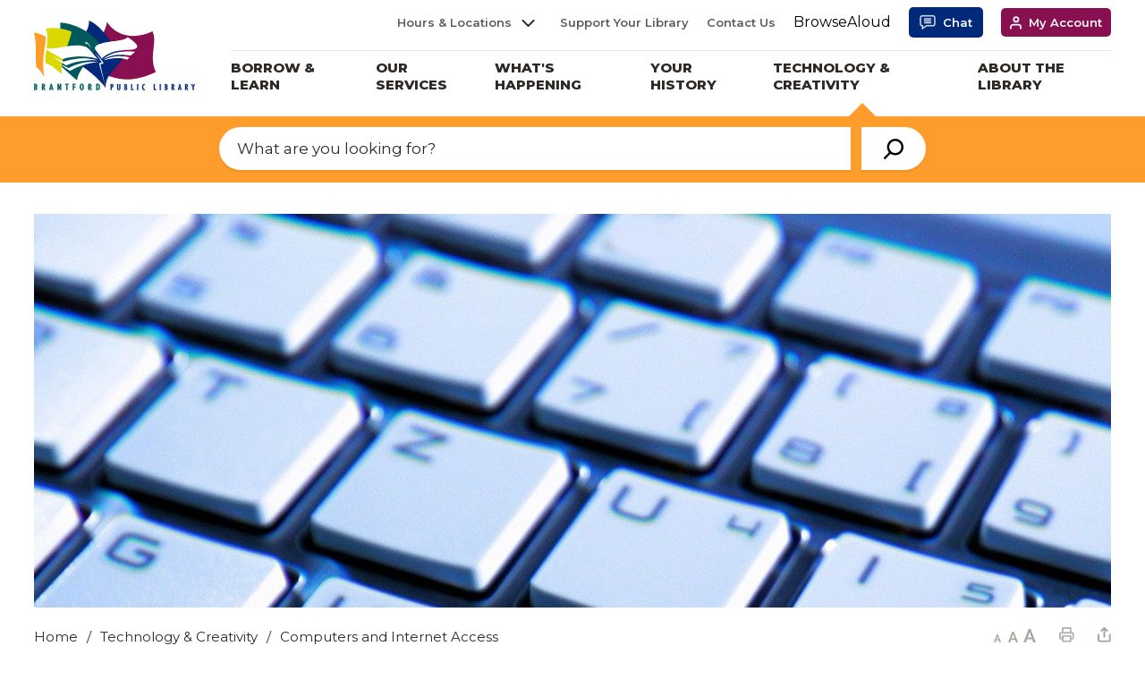

--- FILE ---
content_type: text/html; charset=utf-8
request_url: https://www.brantfordlibrary.ca/en/technology-and-creativity/technology-and-creativity-computers-and-internet-access.aspx
body_size: 31262
content:



<!DOCTYPE html>
<html lang="en" xml:lang="en" xmlns="http://www.w3.org/1999/xhtml">
<head>
<meta http-equiv="Content-Type" content="text/html; charset=utf-8" />


<script type="text/javascript">
    var esol_ico_width = 0;

    try {
        esol_ico_width = window.innerWidth
            || document.documentElement.clientWidth
            || document.body.clientWidth;
    } catch (err) { }

    var iCreateObject =
    {
        isSiteInICreateMode: "False".toLowerCase() == "true",
        lang: "en",
        isIe8: false,
        corpHome: "https://www.brantfordlibrary.ca/",
        corpRoot: "/",
        gaTrackingCode: '',
        isSiteInLocalDevelopment: 'False'.toLowerCase() == "true",
        calendarUrl: 'https://calendar.brantfordlibrary.ca/',
        isSiteInPreviewMode: 'False'.toLowerCase() == "true",
        isiCreateGeneratedPage: 'False'.toLowerCase() == "true",
        newsFeeds: {},
        isMobile: esol_ico_width <= 767,
        iCreateTheme: '',
        fullPageUrl: 'http://www.brantfordlibrary.ca/en/technology-and-creativity/technology-and-creativity-computers-and-internet-access.aspx',
        iCreatePageId: 22660,
        iCreateHome: 'https://ic12.esolg.ca/',
        editorHotKey: 'f9_f9',
        newsEmergencyBannerUrl: '/Modules/NewsModule/services/getAlertBannerFeeds.ashx',
        newsHost: '',
        languageResources: {"Modules_News_controls_Global_ViewMoreLinkTitle":"Click to view all","Modules_News_controls_Global_PauseAlert":"Pause","Modules_News_BlogComments_ErrorAuthorInvalidCharacters":"Comment Author include invalid characters","Common_includes_quicklinksAdvanced_Section3HeaderText":"News Centre","Modules_email_emailattachment_Instructions":"Please enter your email address, subject and message, and click the \"Send Email\" button.  If your request requires follow-up, please be sure to include your full name, day-time phone number and any relevant address information in the text of your email message.","Common_Includes_skipNavigation_SkipContentTitleText":"Skip Navigation and go to Content","Modules_News_Search_RefreshText":"Refresh","Modules_News_BlogPost_FeedLabel":"Feed","Modules_PageSubscription_GetPageSubscriptionForm_LastNameLabel":"Last Name","Modules_PageSubscription_GetPageSubscriptionForm_EmailFormatError":"Email is a not in valid email format.","Modules_News_index_BackLinkTitleText":"Back to News","Modules_News_BlogSearch_CommentsLinkAltText":"link to Comments","Modules_News_controls_EmergencyAlertBanner_AttachmentTitle":"Attachments","Modules_PageSubscription_GetPageSubscriptionForm_LastNameError":"Last Name is a required field","Modules_News_BlogPost_ItemPlaceholder":"Enter item","Modules_AtoZ_BackToTop":"Back to Top","Modules_News_BlogComments_SubmitText":"Submit","Modules_search_hosted_OccurrencesText":"\u003cstrong\u003eoccurrences\u003c/strong\u003e:","Modules_Contact_Controls_BasicSearch_SearchFormLegend":"Search","Modules_News_BlogComments_ErrorAuthorBlank":"Comment Author must not be blank","Modules_email_Global_SubmitTitleText":"Click to Send Email","Modules_AtoZ_BackToTopTitleText":"Click to go Back To Top","Modules_News_Global_NewPostLinkTitle":"New Post","Modules_search_controls_Global_PlaceHolderText":"Search","Modules_email_emailattachment_NoIdError":"No Id has been specified please try again...","Modules_News_Global_RelatedPhotosText":"Related Photos","Modules_search_hosted_BasicSearchLabelText":"Basic Search","Modules_email_emailattachment_ErrorName":"Your name is required.","Common_Includes_popups_footerPopupCalendarC_Zone2Title":"Programs","Modules_News_BlogPost_PostText":"Post","Common_Includes_popups_footerPopupCalendarC_Zone1Title":"Events","Modules_News_BlogPost_ContactEmailLabel":"Contact Email","Common_Includes_headInterior_TableScrollMessage":"Scroll right to view complete table","Modules_News_Global_AttachmentsHeading":"Attachments","Modules_PageSubscription_controls_pageSubscriptionButton_ButtonText":"Subscribe to this page","Common_includes_facebookTicker_FacebookTitleText":"Link to Twitter","Common_Includes_IdLikeToDropdown_IdLikeToText":"I want to...","Modules_News_BlogPost_ImagesLabel":"Images (Image types allowed: PNG, JPEG, BMP, GIF)","Common_includes_quicklinksAdvanced_Section5ImageAltText":"Locate a Facility Image","Modules_Calendar_controls_Global_ViewAllTitleText":"View All Events","Modules_News_Search_PageNumberText":"Page Number","Modules_PageSubscription_GetPageSubscriptionForm_FormTitleText":"Subscribe to","Modules_News_BlogSearch_ArchiveHeaderText":"Archive","Modules_PageSubscription_GetPageSubscriptionForm_FirstNameLabel":"First Name","Modules_PageSubscription_GetPageSubscriptionForm_FirstNameError":"First Name is a required field","Modules_News_BlogPost_AttachmentLabel":"Attachments (Document types allowed: PDF, DOC, DOCX, XLS, XLSX)","Common_scripts_youTubePlayer_DescriptionTitleText":"Description","Modules_email_Global_CharactersRemaining":"characters left","Modules_News_Search_SearchBoxPlaceholder":"Search News...","Common_Includes_twitterFeed_ViewAllTitleText":"Link to Twitter","Modules_PDFBuilder_AddButtonText":"Add to Report","Common_Layouts_Homepage_TwitterFeedText":"Latest Tweets","Modules_News_BlogComments_CommentText":"Comment","Common_error_ErrorText":"Error","Common_Layouts_Global_MainMenuButton":"Menu","Common_includes_socialLinks_FollowUsText":"Follow Us","Modules_email_Global_SubmitText":"Send Email","Modules_email_emailattachment_AttachmentDelete":"Remove attached file","Common_Includes_IdLikeToDropdownMega_ViewAllText":"View All..","Modules_News_BlogPost_CancelText":"Cancel","Modules_News_BlogComments_CommentPluralText":"Comments","Modules_search_controls_search_SearchButtonAlt":"Go!","Common_scripts_youTubePlayer_TitleText":"Title","Modules_Contact_Controls_BasicSearch_SearchResultsHeading":"Search Results","Modules_Contact_Controls_PhoneDirectory_DialLinkTitleText":"Click to dial","Common_Layouts_Global_PauseText":"Pause","Modules_Contact_Controls_PhoneDirectory_CollapseAllText":"Collapse All","Modules_email_Global_CloseWindowText":"Close this Window","Modules_News_confirm_ErrorMessage":"Unfortunately an error has occured while processing your confirmation. \u003cbr /\u003e We apologize for the inconvenience.","Modules_News_controls_Global_ErrorFeed":"An error occurred - Unable to pull content","Modules_News_BlogComments_DislikeText":"Dislike","Modules_News_BlogComplete_BackToItemText":"Back to Item","Common_Layouts_Global_LogoAltText":"Brantford Public Library Logo","Common_Includes_mobileSubNavContainer_SubNavTitle":"More in this Section...","Modules_email_emailattachment_ErrorCaptcha":"Please select the \"I\\\u0027m not a robot\" button and try again.","Modules_News_BlogSearch_PostListTitle":"Latest Posts","Modules_search_hosted_BasicSearchPanelTitle":"Basic Search","Modules_email_emailattachment_ErrorMessage":"Invalid message. Your message should contain at least 1 character and no more than 2000.\\r\\nYou have entered","Modules_Polling_GetCurrentPoll_SubmitPollText":"Vote Now!","Modules_email_MailTo_NameLabel":"Your Name","Common_Includes_Actions_PrintPage":"Print This Page","Common_includes_quicklinksAdvanced_Section6HeaderText":"Contact Us","Modules_News_BlogPost_ErrorInvalidImage":"is not a valid image file.","Modules_Polling_PollFeedError":"Unable to pull Poll data","Common_Includes_IdLikeTo_ViewAllTitleText":"View More for","Common_Includes_LocateFacility_ViewAllText":"View All...","Modules_search_hosted_NoResults":"No Search Results","Modules_News_BlogSearch_SearchHeaderText":"Search","Common_scripts_responsiveScripts_MainNavToggleText":"Toggle section","Modules_News_index_RSSAltText":"Open new window to subscribe via RSS","Common_Includes_FooterNav_DesignedByText":"By GHD Digital","Common_Includes_mobileDropdown_CloseIconAltText":"Close menu icon","Modules_email_MailTo_RecipientEmailLabel":"Recipient Email","Modules_AtoZ_JavascriptDisabled":"\u003cp\u003eJavaScript Disabled. \u003c/p\u003e\u003cp\u003ePlease enable JavaScript to view this content.\u003c/p\u003e","Modules_News_BlogPost_ErrorMaxAttachments":"You have reached the maximum number of attachments allowed","Modules_search_hosted_SortByRelevence":"relevance","Modules_ChartingModule_ChartError":"An error occurred retrieving the chart","Modules_News_Global_BackToSearchTitle":"Link back to search page","Common_Includes_IdLikeToDropdownMega_IdLikeToText":"I\u0027d Like To...","Modules_News_BlogComments_CommentLabel":"Comment (maximum of 500 characters)","Modules_AtoZ_controls_AtoZBar_TitleText":"A to Z Listing","Modules_News_Global_TwitterShareText":"Tweet","Modules_News_BlogPost_Expiration90":"90 days","Modules_News_BlogPost_Expiration15":"15 days","Modules_News_BlogPost_Expiration30":"30 days","Modules_News_BlogPost_Expiration60":"60 days","Common_Login_ForgotPasswordText":"Forgot Password?","Modules_Calendar_controls_CalendarSocialTab_TitleText":"Events Calendar","Common_Includes_GoogleTranslate_GoogleTranslate_Text":"Translate","Modules_search_hosted_FindResultsText":"Find Results","Modules_News_BlogComments_CommentHeadingText":"Post a Comment","Modules_Calendar_controls_Global_NoEventsText":"No Events","Modules_News_controls_BrowserAlertBanner_CloseText":"Close Browser Alert Banner","Modules_email_emailattachment_EmailError":"We were unable to send your email at this time please try again later.","Modules_Contact_controls_PhoneDirectory_ExpandContactText":"Expand bullet for","Modules_email_MailTo_ValidationHeaderText":"The following errors require your immediate attention:","Modules_email_emailattachment_EmailLabel":"Your email Address","Modules_News_BlogPost_NewPostHeadingText":"New Post","Common_includes_quicklinksAdvanced_Section4TitleText":"Attend an Event","Common_idliketo_IdLikeToText":"I\u0026apos;d Like To...","Common_Includes_subNavTrigger_Text":"More","Modules_Calendar_controls_Global_FeedErrorText":"An error occured","Common_includes_facebookTicker_ErrorText":"An error occurred - Unable to pull content","Modules_search_controls_search_SearchButtonText":"Go!","Modules_Polling_PollResults_VotesLabel":"Votes","Modules_News_Search_NextPageText":"Go to next page","Modules_News_BlogComments_NameLabel":"Name","Modules_News_confirm_SuccessMessage":"Thank you for confirming your subscription; you will now receive our news items directly in your inbox.","Common_Includes_SocialMediaPlugin_PostedText":"Posted:","Modules_Calendar_controls_miniCalendar_PrevText":"View previous month","Modules_search_hosted_SearchAll":"Show Results for All Sites","Modules_Contact_Controls_BasicSearch_KeywordLabel":"Keyword","Common_Includes_IdLikeToDropdownMega_IdLikeToLinkTitleText":"View our I\u0027d Like To... page","Common_includes_quicklinksAdvanced_Section5HeaderText":"Locate a Facility","Modules_News_BlogPost_NamePlaceholder":"Your name","Modules_News_Global_BackToSearchText":"Back to Search","Modules_email_MailTo_CommentsLabel":"Comments","Modules_email_emailattachment_ErrorMessageAfterText":"character(s)","Modules_News_BlogSearch_CommentsText":"Comments","Modules_ChartingModule_DataSeriesColTitle":"Name","Modules_Contact_Controls_CategoryAtoZ_LetterLinkTitle":"Jump to","Modules_Contact_Controls_BasicSearch_SearchButtonText":"Search","Modules_News_BlogPost_SubscribeButtonText":"Subscribe to Blog","Modules_Calendar_controls_Global_EventLinkTitleText":"View event","Modules_News_Search_LastPageText":"Go to last page","Modules_News_BlogPost_ContactNameLabel":"Contact Name","Common_includes_quicklinksAdvanced_Section5TitleText":"Locate a Facility","Modules_News_Services_getTopFiveBlogs_NoBlogText":"No Blogs","Modules_search_hosted_PagingNext":"Next","Modules_search_hosted_PagingText":"Viewing {0} to {1} of {2} results","Common_Includes_subNavTrigger_IconAltText":"Show or hide navigation","Modules_PageSubscription_GetPageSubscriptionForm_EmailLabel":"Email Address","Modules_PageSubscription_GetPageSubscriptionForm_EmailError":"Email is a required field","Modules_News_Search_AccordionOpenCloseText":"Expand/Minimize","Modules_News_controls_Global_PauseAlertTitleText":"Pause Alert","Common_Includes_socialCornerLinks_IconImageAltText":"Social Corner icon","Common_includes_quicklinksAdvanced_Section2HeaderText":"Stay Informed","Modules_News_BlogPost_ContactPhoneLabel":"Contact Phone","Common_includes_twitterTicker_TwitterTitleText":"Link to Twitter","Modules_News_BlogPost_ErrorCreatingBlog":"Error occurred while creating blog item.","Modules_News_BlogPost_SubmitText":"Submit","Common_includes_quicklinksAdvanced_Section3TitleText":"News Centre","Modules_email_MailTo_ErrorYourEmailInvalid":"Sender email is invalid","Modules_News_BlogPost_DescriptionLabel":"Description","Modules_News_Search_ReadMoreText":"Read More","Modules_News_BlogPost_ErrorInvalidDocument":"is not a valid document file.","Modules_search_hosted_ClearButtonText":"Clear","Modules_Polling_GetCurrentPoll_ViewPollResultsTitleText":"Click to View Results","Modules_PDFBuilder_PrintButtonTitleText":"Click to review, download and print report","Modules_News_BlogPost_PostingExpirationLabel":"Expiration Date","Common_Includes_socialMediaPlugin_TwitterViewAllText":"View Twitter Page...","Modules_Polling_PollResults_BackText":"Back","Modules_search_hosted_KeywordAllText":"with \u003cstrong\u003eall of the words\u003c/strong\u003e:","Modules_email_emailattachment_ErrorFileTooLarge":"File Size exceeds {0}MB file limit...","Modules_News_Search_ReadMoreTitleText":"Read More","Modules_search_hosted_KeywordExactText":"with the \u003cstrong\u003eexact phrase\u003c/strong\u003e:","Common_Includes_Actions_TextDecrease":"Decrease text size","Common_includes_quicklinksAdvanced_Section4HeaderText":"Attend an Event","Common_Includes_IdLikeTo_ViewAllLinkText":"View More...","Modules_News_BlogComments_LikeText":"Like","Modules_News_BlogPost_ContactEmailPlaceholder":"Enter email","Modules_News_Search_PageConnectorText":"of","Modules_News_BlogPost_ErrorFileReaderNotSupport":"This browser does not support HTML5 FileReader.","Common_includes_quicklinksAdvanced_Section2ImageAltText":"Stay Informed Image","Common_Includes_Share_ShareImageAlt":"Share This Page","Modules_News_controls_Global_JavascriptDisabledText":"JavaScript is disabled. Please enable JavaScript to view this content.","Modules_News_BlogComments_ErrorCaptcha":"Google Authentication (I\u0027m not a robot) must be checked.","Modules_News_controls_NewsSocialTab_HeaderLinkTitleText":"News","Modules_News_BlogSearch_ArchiveMonthPlaceholderText":"Select Month","Common_Includes_subFooter_TwitterPauseText":"Pause","Modules_email_MailToTemplate_TemplateText":"{5} ({0}) has sent you information from the \u003ca href=\u0027{1}\u0027\u003e{2}\u003c/a\u003e website.\u003cbr /\u003e\u003cbr /\u003e\r\n\u003cb\u003eMessage:\u003c/b\u003e\u003cp style=\u0027padding: 20px;\u0027\u003e{3}\u003c/p\u003e","Modules_News_BlogComments_ReplyTitleText":"Click to reply","Modules_Contact_Controls_PhoneDirectoryWithPhoto_NoImageAltText":"No image to display","Modules_Polling_GetCurrentPoll_ErrorNoOptionSelected":"Please select an option","Modules_News_Global_NoResults":"No Results Found","Common_Includes_interiorQuicklinks_QuickLinksTitle":"Quick Links","Modules_News_controls_Global_BrowserAlertBannerCloseText":"Close Old Browser Notification","Modules_search_hosted_KeywordAnyText":"with \u003cstrong\u003eat least one\u003c/strong\u003e of the words:","Modules_Polling_GetCurrentPoll_SubmitPollTitleText":"Click to Vote Now!","Modules_email_MailTo_ErrorYourEmailRequired":"Sender email is a required field","Modules_News_BlogPost_ItemLabel":"Item","Modules_search_hosted_AdvancedSearchText":"Advanced Search","Modules_News_BlogPost_ErrorNoCategory":"Category must be selected","Modules_Feedback_FeedbackText":"Feedback","Modules_News_Global_ErrorArticleNotFound":"The item you are looking for either doesn\u0027t exist or has been removed from the site. Sorry for the inconvenience.","Modules_AtoZ_SameWindowText":"View our","Modules_News_BlogPost_ErrorFileTooBig":"file size is over 1MB.","Modules_News_BlogPost_CategoryLabel":"Category","Modules_Polling_GetCurrentPoll_ErrorAlreadySubmitted":"You have already submitted a response to this poll!","Modules_email_emailattachment_EmailTemplate":"{0}{0}-------------------------------------{0}Origin: {1}{0}-------------------------------------{0}{0}This email was sent to you by {2} through {3}.","Modules_News_Global_PostedDateText":"Posted on","Common_Includes_Actions_Email":"Email This Page","Modules_News_controls_Global_NextAlertTitleText":"Next Alert","Modules_News_controls_BrowserAlertBanner_Message":"It appears you are trying to access this site using an outdated browser.  As a result, parts of the site may not function properly for you.  We recommend updating your browser to its most recent version at your earliest convenience.","Common_Layouts_Interior_RelatedLinksText":"Related Links","Common_Layouts_Global_MainMenuClose":"Close main menu","Common_includes_quicklinksAdvanced_Section6TitleText":"Contact Us","Modules_PageSubscription_GetPageSubscriptionForm_SubscribeText":"Subscribe","Common_includes_quicklinksAdvanced_Section1SubHeaderText":"You spoke, we acted...","Modules_Calendar_controls_Global_LoadingText":"Loading","Modules_News_BlogComments_CategoryText":"Category","Modules_News_Search_SearchButtonTitleText":"News Search","Modules_Calendar_controls_miniCalendar_MonthTitleText":"View","Common_scripts_icrtTicker_PlayText":"Play","Common_includes_quicklinksAdvanced_Section1HeaderText":"Get Involved","Modules_Contact_Controls_PhoneDirectoryWithPhoto_EditButtonText":"Edit","Modules_News_Search_SearchBoxTitle":"Search News","Modules_News_BlogPost_NameLabel":"Name","Modules_Polling_PollResults_ChoiceLabel":"Choice","Modules_email_emailattachment_NameLabel":"Your Name","Modules_email_scripts_DisabledMessage":"Sorry, email is disabled within iCalendar or iBlog generated pages","Common_Includes_subFooter_TwitterFeedTitleText":"Recent Tweets","Modules_email_emailattachment_AttachmentDeleteText":"Remove","Modules_PageSubscription_Global_CloseText":"Close","Modules_PDFBuilder_AddLinkTitleText":"Click to add this page to the report","Modules_search_hosted_ShowText":"Show","Modules_News_controls_Global_LoadingText":"Loading...","Modules_News_controls_Global_NextAlertText":"Next","AriaLabel_Common_GoogleTranslate":"Google Translate Widget","Modules_News_BlogComments_ErrorCommentBlank":"Comments must not be blank.","Common_Includes_skipNavigation_SkipContentText":"Skip to Content","Common_Includes_subFooter_TwitterIconAltText":"Twitter logo","Modules_email_emailattachment_ErrorInvalidEmail":"Invalid email address.","Modules_email_MailTo_ErrorEmailRequired":"Recipient email is a required field","Modules_News_BlogComments_PostedBy":"Posted By","Modules_News_BlogSubmitSuccess_BackText":"Back","Modules_email_emailattachment_EmailSuccess":"Your email has been sent...","Modules_email_MailTo_ErrorSendingEmail":"Could not send email","Modules_search_hosted_OccurrencesAnywhere":"anywhere in the page","Common_Layouts_Global_LogoLinkText":"Click to return to the homepage","Modules_search_hosted_OccurrencesUrl":"in the URL of the page","Modules_News_controls_Global_PreviousAlertText":"Previous","Modules_email_MailTo_Instructions":"To email this page, fill in the form below and click the \u003cem\u003eSend Email\u003c/em\u003e button","Modules_search_hosted_KeywordExcludeText":"\u003cstrong\u003ewithout\u003c/strong\u003e the words:","Common_Includes_footerSitemap_ViewAllLinkText":"View All...","Common_Includes_Share_EmailText":"Email","Common_Includes_mobileNav_MenuIconAltText":"Main menu icon","Common_includes_quicklinksAdvanced_Section1TitleText":"Get Involved","Modules_News_BlogSearch_SearchText":"Search","Modules_email_emailattachment_AttachmentAdd":"Add attachment","Modules_AtoZ_controls_AtoZBar_LinkTitleText":"a to z","Common_Includes_Share_ShareProviderImageAlt":"Open new window to share this page via","Common_includes_twitterTicker_ErrorText":"An error occurred - Unable to pull content","Common_includes_quicklinksAdvanced_Section1ImageAltText":"Get involved image","Modules_News_BlogSearch_SearchPlaceholderText":"What are you looking for?","Modules_News_BlogComplete_ThankYouMessage":"Thank you for submitting your comments.","Common_sitemap_SiteMapText":"Sitemap","Modules_search_hosted_OccurrencesTitle":"in the title of the page","Modules_search_hosted_PagingPrevious":"Previous","Modules_email_emailattachment_MessageLabel":"Your Message","Modules_Calendar_controls_Global_ViewAllText":"View More","Common_scripts_youTubePlayer_DescriptionText":"Created using HTML elements, videos are loaded and played from the server or Youtube.","Modules_Calendar_controls_miniCalendar_NextText":"View next month","Modules_News_BlogComments_ReplyText":"Reply","Modules_email_Global_CloseWindowTitleText":"Close this Window","Modules_News_controls_BrowserAlertBanner_AlertTitle":"Browser Compatibility Notification","Modules_search_hosted_SearchButtonText":"Search","Modules_search_hosted_SearchSiteOnly":"Show Results for This Site Only","Common_Includes_breadCrumbs_HomeText":"Home","Modules_News_BlogSubmitSuccess_SuccessMessage":"Thank you for submitting your item.","Modules_News_BlogSubmitSuccess_BackTitleText":"link back to submit a blog page","Modules_News_BlogPost_ContactNamePlaceholder":"Enter name","Modules_News_controls_Global_ViewMoreText":"View All","Modules_PageSubscription_ConfirmationDialog_TitleText":"Page Subscription Confirmation","Modules_News_Search_PageNumberTotalText":"Displaying","Modules_News_BlogPost_ErrorMaxImages":"You have reached the maximum number of images allowed","Common_Includes_Share_EmailImageAlt":"Email this page","Modules_News_Global_SubscribeText":"Subscribe","Common_Layouts_Homepage_NewsTickerTitle":"Latest News","Modules_News_controls_Global_PreviousAlertTitleText":"Previous Alert","Modules_News_Search_MonthNames":"[\u0027January\u0027, \u0027February\u0027, \u0027March\u0027, \u0027April\u0027, \u0027May\u0027, \u0027June\u0027, \u0027July\u0027, \u0027August\u0027, \u0027September\u0027, \u0027October\u0027, \u0027November\u0027, \u0027December\u0027]","Modules_email_scripts_NotSupportedMessage":"Your browser is not capable of performing this operation!","Common_Includes_popups_footerPopupCalendarA_Zone3Title":"Upcoming Events","Modules_News_controls_NewsSocialTab_HeaderText":"News","Modules_search_ResultsTitle":"Search Results","Modules_PageSubscription_GetPageSubscriptionForm_PageSubscriptionTitle":"Page Subscription","Modules_email_MailTo_YourEmailLabel":"Your Email","Common_Includes_breadCrumbs_HomeTitleText":"Homepage ","Modules_News_Global_CharacterCountLabel":"Character count","Modules_News_Global_FacebookLikeTitle":"facebook like button","Modules_email_emailattachment_BrowseTitleText":"Browse to select a file","Modules_email_emailattachment_AttachmentLabel":"Attachment","Modules_Polling_PollResults_ThankYouMessage":"Thank you for your submission!","Common_Includes_mobileDropdown_CloseLinkText":"Close menu","Common_scripts_icrtTicker_PauseText":"Pause","Modules_email_MailTo_ErrorEmailInvalid":"Recipient email is invalid","Modules_News_BlogSearch_FeaturePostsHeaderText":"Featured Posts","Common_includes_browseAloud_BrowseAloudText":"BrowseAloud","Modules_Contact_Controls_PhoneDirectory_ExpandAllText":"Expand All","Modules_search_hosted_ToggleText":"Toggle","Modules_AtoZ_LoadingMessage":"Loading...","Modules_News_Search_FirstPageText":"Go to first page","Modules_News_Global_MaxCharactersReached":"Reached maximum characters allowed","Common_includes_quicklinksAdvanced_Section2TitleText":"Stay Informed","Modules_search_hosted_ResultsTitle":"Search Results","Modules_News_controls_Global_EmergencyAlertBannerCloseText":"Close Alert Banner","Common_Includes_socialCornerLinks_LinkTitleText":"Social Corner","Modules_News_BlogComments_ErrorInvalidCharacters":"Comments include invalid characters","Modules_News_Global_SubscribeTitleText":"Click to subscribe","Modules_email_emailattachment_EmailAutoReplyBodyTemplate":"This message is to confirm receipt of your recent email to the {1}{0}{0}Thank you,{0}{1}","Common_Includes_socialMediaPlugin_TwitterViewAllTitleText":"View Our Twitter Page","Modules_PDFBuilder_AddButtonTitleText":"Click to add this page to the report","Modules_News_Global_NewPostLinkText":"New Post","Modules_News_BlogPost_PostingDateTimeLabel":"Posting Date \u0026amp; Time","Modules_Polling_PollResults_BackTitleText":"Click to go Back","Modules_News_controls_Global_PlayAlert":"Play","Modules_Polling_GetCurrentPoll_ViewPollResultsText":"View Results","Modules_email_emailattachment_SubjectLabel":"Subject","Modules_News_Global_PostedOnText":"Posted On","Modules_email_emailattachment_AttachmentMaximum":"Maximum number of attachments reached","Modules_News_BlogPost_DetailText":"Details","Modules_PageSubscription_GetPageSubscriptionForm_CaptchaError":"Please check I\u0026apos;m not a robot.","Common_Includes_Actions_TextDefault":"Default text size","Common_Layouts_Global_PauseTitle":"Pause","Common_includes_quicklinksAdvanced_Section4ImageAltText":"Attend an Event Image","Modules_News_Search_PreviousPageText":"Go to previous page","Modules_News_BlogPost_ContactPhonePlaceholder":"Enter phone","Modules_News_BlogComplete_BackToItemTitleText":"Click to go back to item","Common_pagenotfound_PageNotFoundText":"Page Not Found","Common_Includes_socialCornerLinks_Text":"Social Corner","Modules_News_controls_EmergencyAlertBanner_AttachmentLinkTitle":"Click to view","Common_Includes_twitterFeed_ErrorText":"An error occurred - Unable to pull content","Modules_PDFBuilder_PrintButtonText":"Download and Print Report","Modules_News_index_BackLinkText":"Back to Search","Common_includes_quicklinksAdvanced_Section3ImageAltText":"News Centre Image","Modules_News_BlogSearch_ItemLinkTitle":"View item","Modules_AtoZ_NewWindowText":"Open new window to view","Modules_PDFBuilder_LogoAltText":"Brantford Public Library Logo","Modules_Calendar_controls_Global_JavascriptDisabled":"JavaScript is disabled. Please enable JavaScript to view this content.","Modules_Polling_GetCurrentPoll_PollNotAvailable":"Poll Not Available","Modules_News_controls_NewsFeedPlugin_PluginTitleText":"Latest News","Common_Includes_Actions_TextIncrease":"Increase text size","Common_scripts_youTubePlayer_FeedErrorText":"Error retrieving youtube feed","Modules_search_controls_search_SearchButtonTitle":"Click to view search page.","Modules_PDFBuilder_AddLinkText":"+","Common_includes_quicklinksAdvanced_Section6ImageAltText":"Contact Us","Common_Includes_mobileNav_ContactIconAltText":"Contact Us","Modules_PageSubscription_GetPageSubscriptionForm_CancelText":"Or Cancel","Modules_email_emailattachment_EmailAutoReplySubject":"(Automatic Reply) Thank you for contacting the ","Common_scripts_youTubePlayer_ChannelUserErrorText":"Error, the user/channel provided either was not found or has no data","Modules_Polling_PollResults_TotalLabel":"% Total","Modules_search_hosted_SortByText":"\u003cstrong\u003esort\u003c/strong\u003e by:","Common_includes_quicklinksAdvanced_Section1Icon1Alt":"Get Involved","Common_includes_quicklinksAdvanced_Section1Icon3Alt":"Get Involved","Common_includes_quicklinksAdvanced_Section1Icon2Alt":"Get Involved","Common_includes_quicklinksAdvanced_Section1Icon4Alt":"Get Involved","Modules_search_hosted_SortByDate":"date","Modules_News_BlogComments_ErrorCommentTooLong":"Comments must be less than 500 characters."},
        siteTitle: 'Brantford Public Library'
    }

    var myStringArray = "".split(',');
    for(var i = 0; i < myStringArray.length; i++)
    {
        var mySubstring = myStringArray[i].split('|');
        iCreateObject.newsFeeds[mySubstring[0]] = mySubstring[1];
    }

    try {
        if (document.location.href.toLowerCase().indexOf('https://') == 0) {
            iCreateObject.corpHome = 'https://' + iCreateObject.corpHome.substring(8);
        }
    } catch (err) { }

    if (iCreateObject.isSiteInLocalDevelopment)
        console.log(iCreateObject);

</script>


<meta http-equiv="Content-Style-Type" content="text/css">
<meta http-equiv="Content-Script-Type" content="text/javascript">
<meta name="viewport" content="width=device-width, initial-scale=1.0, minimum-scale=1.0, user-scalable=yes" />
<meta http-equiv="X-UA-Compatible" content="IE=edge">




<link href="https://fonts.googleapis.com/css?family=Montserrat:300,400,400i,500,600,700,700i,800&display=swap" rel="stylesheet" type="text/css">
<link rel="apple-touch-icon" sizes="180x180" href="/apple-touch-icon.png" />
<link rel="icon" type="image/png" href="/favicon-32x32.png" sizes="32x32" />
<link rel="icon" type="image/png" href="/favicon-16x16.png" sizes="16x16" />
<link rel="mask-icon" href="/safari-pinned-tab.svg" color="#00297a" />

<link rel="manifest" href="/site.webmanifest" />
<meta name="msapplication-TileColor" content="#ffffff"/>
<meta name="theme-color" content="#ffffff"/>

<link href="/Common/styles/styles.css?v=2" rel="stylesheet" type="text/css" media="screen" />
<link href="/Common/styles/icreate.css" rel="stylesheet" type="text/css" media="screen" />
<link href="/Common/styles/archives.css" rel="stylesheet" type="text/css" media="screen" />
<link href="/Common/styles/print.css" rel="stylesheet" type="text/css" media="print" />
<link href="https://js.esolutionsgroup.ca/js/libs/media-element/2.13.2/mediaelementplayer.min.css" rel="stylesheet" type="text/css" media="screen" />

 <!-- Modernizr needs to be in head to preview FOUC. Best after stylesheet references -->
<script type="text/javascript" src="/Common/scripts/modernizr.min.js"></script>

<script src="https://code.jquery.com/jquery-3.4.1.min.js" integrity="sha256-CSXorXvZcTkaix6Yvo6HppcZGetbYMGWSFlBw8HfCJo=" crossorigin="anonymous"></script>
<script src="https://code.jquery.com/jquery-migrate-1.4.1.min.js" integrity="sha384-uQPAXWjjvZGmVjKnobPRQOCEJ0rkCNRXW1GBUsJkjw1w0K7TxLH6Z3zMX7wtx+Lf" crossorigin="anonymous"></script>
<script src="https://code.jquery.com/jquery-migrate-3.1.0.min.js" integrity="sha256-ycJeXbll9m7dHKeaPbXBkZH8BuP99SmPm/8q5O+SbBc=" crossorigin="anonymous"></script>

<link href="https://js.esolutionsgroup.ca/js/libs/jquery-ui/1.10.4/resources/themes/base/jquery-ui.min.css" rel="stylesheet" type="text/css" media="screen" />
<script type="text/javascript" src="https://js.esolutionsgroup.ca/js/libs/jquery-ui/1.11.2/jquery-ui.min.js"></script>
<script type="text/javascript" src="https://js.esolutionsgroup.ca/js/libs/jquery_cookie/1.4.0/jquery.cookie.min.js"></script>
<script type="text/javascript" src="https://js.esolutionsgroup.ca/js/libs/hover-intent/1.8.0/jquery.hoverIntent.min.js"></script>
<script type="text/javascript" src="https://js.esolutionsgroup.ca/js/libs/jquery_superfish/1.7.4/superfish.min.js"></script>
<script type="text/javascript" src="https://js.esolutionsgroup.ca/js/libs/media-element/2.13.2/mediaelement-and-player.min.js"></script>
<script type="text/javascript" src="https://js.esolutionsgroup.ca/js/libs/icreate-date/1.0.0/icrt-toDateTimeString.min.js"></script>
<script type="text/javascript" src="https://js.esolutionsgroup.ca/js/libs/jquery_linkify/1.1.6/jquery.linkify.min.js"></script>
<script type="text/javascript" src='/Common/scripts/general.js'></script>
<script type="text/javascript" src='/Common/scripts/quicklinks-dropdown.js'></script>
<script type="text/javascript" src='/Common/scripts/jquery.matchHeight-min.js'></script>
<script type="text/javascript" src='/Modules/email/scripts/email.js'></script>
<link href="https://js.esolutionsgroup.ca/js/libs/jquery_contextmenu/skins/1.0.0/contextMenu.min.css" rel="stylesheet" type="text/css" media="screen" />
<script type="text/javascript" src="https://js.esolutionsgroup.ca/js/libs/jquery_contextmenu/1.0.0/jquery.contextMenu.min.js"></script>




<script type="text/javascript">
	$(function() {
		// Drop-down lists
		$('#nav').superfish({
			cssArrows: false,
			speed: 'normal',
			speedOut: 'fast'
		});

		if (!iCreateObject.isSiteInICreateMode) {
			$('video,audio').mediaelementplayer({
				// if the <video width> is not specified, this is the default
				defaultVideoWidth: 480,
				// if the <video height> is not specified, this is the default
				defaultVideoHeight: 270,
				// if set, overrides <video width>
				videoWidth: -1,
				// if set, overrides <video height>
				videoHeight: -1,
				// width of audio player
				audioWidth: 400,
				// height of audio player
				audioHeight: 30,
				// initial volume when the player starts
				startVolume: 0.8,
				// useful for <audio> player loops
				loop: false,
				// enables Flash and Silverlight to resize to content size
				enableAutosize: true,
				// the order of controls you want on the control bar (and other plugins below)
				features: ['playpause', 'progress', 'current', 'duration', 'tracks', 'volume', 'fullscreen'],
				// Hide controls when playing and mouse is not over the video
				alwaysShowControls: false,
				// force iPad's native controls
				iPadUseNativeControls: false,
				// force iPhone's native controls
				iPhoneUseNativeControls: false,
				// force Android's native controls
				AndroidUseNativeControls: false,
				// forces the hour marker (##:00:00)
				alwaysShowHours: false,
				// show framecount in timecode (##:00:00:00)
				showTimecodeFrameCount: false,
				// used when showTimecodeFrameCount is set to true
				framesPerSecond: 25,
				// turns keyboard support on and off for this instance
				enableKeyboard: true,
				// when this player starts, it will pause other players
				pauseOtherPlayers: true,
				// array of keyboard commands
				keyActions: []
			});
		}
	});

	function PrintScreen() {
		if (iCreateObject.isSiteInICreateMode) {
			showNAMessage();
		} else {
			window.print();
		}
	}
</script>





<link href="/Common/styles/int.css" rel="stylesheet" type="text/css" media="screen" />

<script type="text/javascript">
    if (!$("script[src='https://js.esolutionsgroup.ca/js/libs/ios_slider/structure/1.3.42/jquery.iosslider.min.js']").length) {
        var script = document.createElement('script');
        script.setAttribute('src', 'https://js.esolutionsgroup.ca/js/libs/ios_slider/structure/1.3.42/jquery.iosslider.min.js');
        script.setAttribute('type', 'text/javascript');
        $('head').append(script);
    }
</script>


<script type="text/javascript">
    function icrt_table_resize() {
        if (!iCreateObject.isSiteInICreateMode || iCreateObject.isSiteInPreviewMode) {

            var contentWidth = ($('#printAreaContent').width());
            
            $('#printAreaContent table').each(function (index, item) {
                var contentRow = $(item).closest('.fbg-row');
                
                if ((contentRow.length && $(this).width() > $(contentRow).width()) || $(this).width() > contentWidth) {
                    if ($(this).parent('.tableContainer').length == 0){
                        $(this).wrap('<div class="tableContainer" />');
                        var wideTable = $(this).addClass('wideTable');
                        
                        var wideTableContainer = $(wideTable).parent();
                        $('<div class="tableContainerHead">Scroll right to view complete table</div>"').insertBefore(wideTableContainer);
                    }
                } else if ((contentRow.length && $(this).width() <= $(contentRow).width()) || $(this).width() <= contentWidth) {
                    if ($(this).parent('.tableContainer').length > 0){
                        $(this).parent().siblings('.tableContainerHead').detach();
                        $(this).unwrap();
                        $(this).removeClass('wideTable');
                    }
                }
            });

        }
    }
    $(window).load(function () {
        setTimeout(function () {
            icrt_table_resize();
        }, 0);
    });
     $(window).resize(function() {
        setTimeout(function () {
            icrt_table_resize();
        }, 0);
    });
</script>


    <!-- Twitter Timeline -->
    <script>
	    window.twttr = (function (d, s, id) {
		    var js, fjs = d.getElementsByTagName(s)[0],
		    t = window.twttr || {};
		    if (d.getElementById(id)) return t;
		    js = d.createElement(s);
		    js.id = id;
		    js.src = "https://platform.twitter.com/widgets.js";
		    fjs.parentNode.insertBefore(js, fjs);

		    t._e = [];
		    t.ready = function (f) {
			    t._e.push(f);
		    };

		    return t;
	    }(document, "script", "twitter-wjs"));
    </script>

<meta property="og:image" content="https://www.brantfordlibrary.ca/en/images/structure/news_avatar.jpg">

<script type="text/javascript" src='/Common/scripts/icrtShortcut.js'></script>
<script type="text/javascript">
    if (typeof String.prototype.endsWith !== 'function') {
        String.prototype.endsWith = function (suffix) {
            return this.indexOf(suffix, this.length - suffix.length) !== -1;
        };
    }
    $(document).ready(function () {
        var redirectUrl;
        if (location.href.indexOf('/edit_') > -1) {
            redirectUrl = location.href.replace('/edit_', '/');
        } else {
            var icreateBaseUrl = 'https://ic12.esolg.ca/';
            if (!icreateBaseUrl.endsWith('/')) {
                icreateBaseUrl += '/';
            }
            
            redirectUrl = icreateBaseUrl + 'icreate/modules/pageeditor3/page.srv?pageId=22660';
            
        }
        $(document).icrtShortcut({
            shortcutKey: 'f9_f9',
            redirectUrl: redirectUrl
        });
    });

</script>

<title>
	
        
    
        Computers and Internet Access
    
        - Brantford Public Library
</title>
    <meta name="description" content="Computers, printing and internet access at the Brantford Public Library." />

<meta property="dcterms.issued" content="2025-01-11T09:33:11-0500" />
<meta property="og:title" content="Computers and Internet Access" />
<meta property="og:url" content="https://www.brantfordlibrary.ca/en/technology-and-creativity/technology-and-creativity-computers-and-internet-access.aspx" />
<meta property="og:description" content="Computers, printing and internet access at the Brantford Public Library." />
<meta property="og:image" content="https://www.brantfordlibrary.ca/en/images/structure/news_avatar.jpg" />
<link rel="alternate" hreflang="x-default" href="https://www.brantfordlibrary.ca/en/technology-and-creativity/technology-and-creativity-computers-and-internet-access.aspx" />
<link rel="canonical" href="https://www.brantfordlibrary.ca/en/technology-and-creativity/technology-and-creativity-computers-and-internet-access.aspx" /><script>
(function(w,d,s,l,i){w[l]=w[l]||[];w[l].push({'gtm.start':
new Date().getTime(),event:'gtm.js'});var f=d.getElementsByTagName(s)[0],
j=d.createElement(s),dl=l!='dataLayer'?'&l='+l:'';j.async=true;j.src=
'https://www.googletagmanager.com/gtm.js?id='+i+dl;f.parentNode.insertBefore(j,f);
})(window,document,'script','dataLayer','GTM-TQ4GFD8');
</script>
<!-- End Google Tag Manager --><!-- Google Tag Manager --><link rel="stylesheet" type="text/css" media="screen" href="/Modules/NewsModule/styles/EmergencyAlertBanners.css"></link><script type="text/javascript" src="/Common/scripts/textSize.js"></script><script type="text/javascript" src="https://js.esolutionsgroup.ca/js/libs/feedback-form/structure/2.9.1/feedbackStructure.min.js"></script><script type="text/javascript">$(function(){$(".feedbackLink").feedbackForm({
useDefaultIfNoIdIsSet: "True".toLowerCase() == "true",
baseUrl: "https://ic12.esolg.ca/feedback/api/1.0/",
getUrl: "client/11198378_BrantfordLibrary/default-form/en",
jsServerUrl: "https://js.esolutionsgroup.ca/js/libs/feedback-form/",
previewMode: false,
showButton: true,
pageTitle: document.title.replace(" - Brantford Public Library", "").trim(),
buttonText: "",
feedbackFormId: $("#FeedbackFormId") === undefined ? "" : $("#FeedbackFormId").val(),
language: 'en'
})});</script><script type="text/javascript" src="/Modules/Polling/PollModule.js"></script><script type="text/javascript" src="https://js.esolutionsgroup.ca/js/libs/jquery_gallery/1.2.4/jquery.gallery.min.js"></script><script type="text/javascript">$(function () {
    $(".eSolutionsGroupPhotoGalleryV2PlaceholderDiv").each(function () {
        var method = $(this).attr("method");
        var id = $(this).attr("id");
        if (id != '') {
            $(this).load(id, function () { return method; })
        } else {
            $(this).html('');
        }
    })
});</script><script type="text/javascript" src="/Modules/Calendar/scripts/CalendarFeedPluginV2.min.js"></script></head>
<body>
    
    <div aria-hidden="true">
    <noscript>&lt;iframe  src="https://www.googletagmanager.com/ns.html?id=GTM-TQ4GFD8" height="0" width="0"&gt;</noscript>
<!-- End Google Tag Manager (noscript) --><!-- Google Tag Manager (noscript) -->
    </div>
    
    <div class='	'>
         
<div id="EmergencyBannerWrapperOuter" class="hide">
    <div id="EmergencyBannerWrapper">
        <div id="EmergencyBannerWrapperInner">
            <div class="nocontent" id="EmergencyBanner" style="display: block;">
                <div class="bannerContainer" id="emergencyAlertBanners">
                    <div id="EmergencyBannerClose" role="contentinfo" aria-label="Close Alert Banner Notification">
                        <a class="Close" href="#" onclick="javascript: HideEmergencyAlertBanners();event.preventDefault();">Close Alert Banner</a>
                    </div>
                </div>
            </div>
        </div>
    </div>
</div>
        
    
    <input type="hidden" name="FeedbackFormId" id="FeedbackFormId" value="" />
    

        <div id="uber" class='interior navTab05 en'>
            <header class="nocontent">
                
<div id="skipContentWrapper" class="nocontent">			
    <a id="skipContentLink" title="Skip Navigation and go to Content" href="#mainContent">Skip to Content</a>			
</div>
                <div id="headerInner" class="ic-container-fluid">

                    <div id="headerLeft">
                        <div id="logo">
                            
    <p class="defaultLogo">
        <a href="/en/index.aspx" title="Click to return to the homepage">
            
    <img class="default" src="/en/images/structure/logo.svg" alt="Brantford Public Library Logo version" />

        </a>
    </p>

                            
    
                        </div>
                        
<script type="text/javascript">
    var _element = $('#logo');
    _title = _element.attr('title');

    if(($('div#logo img').length) || ($('div#logo').has('div.eSolutionsGroupPhotoGalleryV2PlaceholderDiv').length)) {
        _element.addClass('hasImage');
        if (iCreateObject.isSiteInICreateMode) {
            _element.css('background','none');
        }
    }
    else {
        if (iCreateObject.isSiteInICreateMode && !iCreateObject.isSiteInPreviewMode) {
            _element.removeClass('hasImage');
            imgsrc = '/en/images/structure/logo.svg';
            var title = _title;
            var url = '/en/index.aspx';
            var target = "_self";
            _element.css("background", "url(" + imgsrc + ") no-repeat 0px 0px rgba(200,200,200,.8)").css("min-width","230px").css("min-height","90px").css("background-size","contain").attr("title", jQuery.trim(title) != "" ? title : _title);
            if (url != '' && !iCreateObject.isSiteInICreateMode || iCreateObject.isSiteInPreviewMode) {
                _element.attr("onclick", "javascript:window.open('" + url + "','" + target + "');");
            }
        }        
    }
  </script>

                        
<div class="mobileNav" aria-label="Mobile Nav">
    <a href="/contact?_mid_=17361" title="Contact Us">
        <img src="/Common/images/structure/mobilenav-contact-icon.svg" alt="Contact Us icon" />
    </a>
     <button id="menuTrigger" class="hamburger hamburger--squeeze" type="button" aria-label="Mobile Menu" aria-controls="navigation">
        <span class="hamburger-box">
            <span class="hamburger-inner"></span>
        </span>
    </button>
</div>

                    </div>
                    <!--headerLeft-->

                    
<div id="headerRight">
    <div id="headerRightTop">
        <div id="hoursDropdown">
            <a title="View our Hours and Locations page" href="/en/about-the-library/hours-and-locations.aspx" class="title">Hours &amp; Locations</a>
            
            <button id="mobileHoursBtn"></button>



            <div>
                <div class="dropdown cm-datacontainer" data-cm-itemdata="{&quot;items&quot;:[{&quot;hoursContent&quot;:&quot;<table><caption>Main Branch <a class=\&quot;mapLink\&quot; title=\&quot;Open new window to view Map It\&quot; href=\&quot;https://www.google.com/maps/place/173+Colborne+St,+Brantford,+ON+N3T+2G8/@43.1382848,-80.2651448,17z/data=!3m1!4b1!4m5!3m4!1s0x882c660fab09696f:0x5cff5d469dc3a814!8m2!3d43.1382848!4d-80.2629561\&quot; target=\&quot;_blank\&quot;>Map It</a></caption>\n<tbody>\n<tr>\n<td><strong>Monday - Thursday</strong></td>\n<td><span>9:30 a.m. - 8 p.m.</span></td>\n</tr>\n<tr>\n<td><strong>Friday</strong></td>\n<td><span>9:30 a.m. - 6 p.m.</span></td>\n</tr>\n<tr>\n<td><strong>Saturday</strong></td>\n<td><span>9:30 a.m. - 5 p.m.</span></td>\n</tr>\n<tr>\n<td><strong>Sunday</strong></td>\n<td><span>1:30 p.m. - 5 p.m.</span></td>\n</tr>\n</tbody>\n</table>&quot;,&quot;branchName&quot;:&quot;Main&quot;},{&quot;branchName&quot;:&quot;St. Paul&quot;,&quot;hoursContent&quot;:&quot;<table><caption>St. Paul Branch <a class=\&quot;mapLink\&quot; title=\&quot;Open new window to view Map It&amp;nbsp;\&quot; href=\&quot;https://www.google.com/maps/place/441+St+Paul+Ave,+Brantford,+ON+N3R+4N8/@43.1597811,-80.273304,17z/data=!3m1!4b1!4m5!3m4!1s0x882c65f14b4810e5:0x276ce18cdf079f0e!8m2!3d43.1597811!4d-80.2711153\&quot; target=\&quot;_blank\&quot;>Map It</a></caption>\n<tbody>\n<tr>\n<td><strong>Tuesday</strong></td>\n<td>\n<p><span>9:30 a.m. to 8 p.m.&amp;nbsp;</span></p>\n</td>\n</tr>\n<tr>\n<td><strong><span>Wednesday</span></strong></td>\n<td>\n<p>9:30 a.m. to 8 p.m.&amp;nbsp;<span><br /></span></p>\n</td>\n</tr>\n<tr>\n<td><strong><span>Thursday</span></strong></td>\n<td>\n<p>9:30 a.m.&amp;nbsp;to 8 p.m.&amp;nbsp;<span><br /></span></p>\n</td>\n</tr>\n<tr>\n<td><strong>Friday</strong></td>\n<td>\n<p>9:30 a.m. to&amp;nbsp;5 p.m.&amp;nbsp;<span><br /></span></p>\n</td>\n</tr>\n<tr>\n<td><strong>Saturday</strong></td>\n<td>9:30 a.m. to 5 p.m.&amp;nbsp;<span><br /></span></td>\n</tr>\n</tbody>\n</table>&quot;},{&quot;branchName&quot;:&quot;Library Kiosk&quot;,&quot;hoursContent&quot;:&quot;<table><caption>Library Kiosk at Wayne Gretzky Sports Centre&amp;nbsp;<a class=\&quot;mapLink\&quot; title=\&quot;Open new window to view Map It\&quot; rel=\&quot;noopener noreferrer\&quot; href=\&quot;https://www.google.com/maps/place/Wayne+Gretzky+Sports+Centre/@43.1665652,-80.2737632,15z/data=!4m6!3m5!1s0x882c6592e4ec654d:0xf672d6592c983647!8m2!3d43.1679737!4d-80.2659526!16s%2Fm%2F09rgwx0?entry=ttu\&quot; target=\&quot;_blank\&quot;>Map It</a></caption>\n<tbody>\n<tr>\n<td><strong>Monday</strong></td>\n<td>&amp;nbsp;5:30 a.m. to 9:30 p.m.</td>\n</tr>\n<tr>\n<td><strong><span>Tuesday</span></strong></td>\n<td>&amp;nbsp;<span>5:30 a.m. to 9:30 p.m.</span></td>\n</tr>\n<tr>\n<td><strong>Wednesday</strong></td>\n<td>&amp;nbsp;<span>5:30 a.m. to 9:30 p.m.</span></td>\n</tr>\n<tr>\n<td><strong>Thursday</strong></td>\n<td>&amp;nbsp;<span>5:30 a.m. to 9:30 p.m.</span></td>\n</tr>\n<tr>\n<td><strong>Friday</strong></td>\n<td>&amp;nbsp;5 :30 a.m. to 9:30 p.m.</td>\n</tr>\n<tr>\n<td><strong>Saturday</strong></td>\n<td>&amp;nbsp;8 a.m. to 6 p.m.</td>\n</tr>\n<tr>\n<td><strong>Sunday</strong></td>\n<td>&amp;nbsp;8 a.m. to 6 p.m.</td>\n</tr>\n</tbody>\n</table>&quot;}]}"><div class="branch"><table><caption>Main Branch <a class="mapLink" title="Open new window to view Map It" href="https://www.google.com/maps/place/173+Colborne+St,+Brantford,+ON+N3T+2G8/@43.1382848,-80.2651448,17z/data=!3m1!4b1!4m5!3m4!1s0x882c660fab09696f:0x5cff5d469dc3a814!8m2!3d43.1382848!4d-80.2629561" target="_blank" aria-label="Map It opens in new window">Map It</a></caption>
<tbody>
<tr>
<td><strong>Monday - Thursday</strong></td>
<td>9:30 a.m. - 8 p.m.</td>
</tr>
<tr>
<td><strong>Friday</strong></td>
<td>9:30 a.m. - 6 p.m.</td>
</tr>
<tr>
<td><strong>Saturday</strong></td>
<td>9:30 a.m. - 5 p.m.</td>
</tr>
<tr>
<td><strong>Sunday</strong></td>
<td>1:30 p.m. - 5 p.m.</td>
</tr>
</tbody>
</table></div><div class="branch"><table><caption>St. Paul Branch <a class="mapLink" title="Open new window to view Map It&nbsp;" href="https://www.google.com/maps/place/441+St+Paul+Ave,+Brantford,+ON+N3R+4N8/@43.1597811,-80.273304,17z/data=!3m1!4b1!4m5!3m4!1s0x882c65f14b4810e5:0x276ce18cdf079f0e!8m2!3d43.1597811!4d-80.2711153" target="_blank" aria-label="Map It opens in new window">Map It</a></caption>
<tbody>
<tr>
<td><strong>Tuesday</strong></td>
<td>
<p>9:30 a.m. to 8 p.m.&nbsp;</p>
</td>
</tr>
<tr>
<td><strong>Wednesday</strong></td>
<td>
<p>9:30 a.m. to 8 p.m.&nbsp;<br></p>
</td>
</tr>
<tr>
<td><strong>Thursday</strong></td>
<td>
<p>9:30 a.m.&nbsp;to 8 p.m.&nbsp;<br></p>
</td>
</tr>
<tr>
<td><strong>Friday</strong></td>
<td>
<p>9:30 a.m. to&nbsp;5 p.m.&nbsp;<br></p>
</td>
</tr>
<tr>
<td><strong>Saturday</strong></td>
<td>9:30 a.m. to 5 p.m.&nbsp;<br></td>
</tr>
</tbody>
</table></div><div class="branch"><table><caption>Library Kiosk at Wayne Gretzky Sports Centre&nbsp;<a class="mapLink" title="Open new window to view Map It" rel="noopener noreferrer" href="https://www.google.com/maps/place/Wayne+Gretzky+Sports+Centre/@43.1665652,-80.2737632,15z/data=!4m6!3m5!1s0x882c6592e4ec654d:0xf672d6592c983647!8m2!3d43.1679737!4d-80.2659526!16s%2Fm%2F09rgwx0?entry=ttu" target="_blank" aria-label="Map It opens in new window">Map It</a></caption>
<tbody>
<tr>
<td><strong>Monday</strong></td>
<td>&nbsp;5:30 a.m. to 9:30 p.m.</td>
</tr>
<tr>
<td><strong>Tuesday</strong></td>
<td>&nbsp;5:30 a.m. to 9:30 p.m.</td>
</tr>
<tr>
<td><strong>Wednesday</strong></td>
<td>&nbsp;5:30 a.m. to 9:30 p.m.</td>
</tr>
<tr>
<td><strong>Thursday</strong></td>
<td>&nbsp;5:30 a.m. to 9:30 p.m.</td>
</tr>
<tr>
<td><strong>Friday</strong></td>
<td>&nbsp;5 :30 a.m. to 9:30 p.m.</td>
</tr>
<tr>
<td><strong>Saturday</strong></td>
<td>&nbsp;8 a.m. to 6 p.m.</td>
</tr>
<tr>
<td><strong>Sunday</strong></td>
<td>&nbsp;8 a.m. to 6 p.m.</td>
</tr>
</tbody>
</table></div></div>
            </div>

        </div>
        <!--hoursDropdown-->
        <div id="topNav" role="navigation" aria-label="Top Nav Links">
            <a title="View our Support Your Library page" href="/en/about-the-library/support-your-library.aspx">Support Your Library</a><a title="View our Contact Us page" href="/contact?_mid_=6501">Contact Us</a>
        </div>
        
<div id="browseAloudContainer">
    
    <div id="__ba_panel"></div>
    <script type="text/javascript">var _baTheme = 0, _baMode = 'BrowseAloud', _baUseCookies = true, _baHideOnLoad = true;</script>
    <script type="text/javascript" src="https://www.browsealoud.com/plus/scripts/ba.js"></script>

    
</div>

        

<div id="chatBtnContainer">
    <p>
        <button title="Chat" id="chatBtn">
            <span class="icon"></span>
            <span class="label">Chat</span>
        </button>
    </p>
</div>

<div id="loginBtnContainer">
   
    <p><a title="Click here to manager your account" href="https://brantford.bibliocommons.com/user/login" class="loginBtn"><span class="icon"></span><span class="label">My Account</span></a></p>

</div>

    </div>
    <!--headerRightTop-->
    <div id="headerRightBottom">
         

<nav id="mainNav" aria-label="Site Navigation">
<ul id="nav"><li id="navTab01" class=""><a title="View our Borrow and Learn page" href="/en/borrow-and-learn/borrow-and-learn.aspx" class="mainNavItem">Borrow <br />&amp; Learn<span class="chevron"></span></a><div class="dropDownContainer sf-mega"><div class="dropDownContainerInner"><p>Borrow  &amp; Learn</p><ul class="dropdown"><li><a title="View our Digital Services page" href="/en/digital-services.aspx" class="">All Digital Services</a></li><li><a title="View our Audiobooks page" href="/en/borrow-and-learn/audiobooks.aspx" class="">Audiobooks</a></li><li><a title="View our Books and eBooks page" href="/en/borrow-and-learn/books-and-ebooks.aspx" class="">Books and eBooks</a></li><li><a title="View our Children's Learning Tools page" href="/en/borrow-and-learn/children_s-curriculum-kits.aspx" class="">Children's Learning Tools</a></li><li><a title="View our Coding and Electronics page" href="/en/borrow-and-learn/coding-and-electronics.aspx" class="">Coding and Electronics</a></li><li><a title="View our Crafts and the Arts page" href="/en/technology-and-creativity/crafts-and-fitness.aspx?_mid_=105559" class="">Crafts and the Arts</a></li></ul><ul class="dropdown"><li><a title="View our Research and Learning page" href="/en/borrow-and-learn/research-and-learning.aspx" class="">Digital Research and e-Learning</a></li><li><a title="Grab and Go Bags" href="/en/our-services/reading-recommendations.aspx?_mid_=79965" class="">Grab and Go Bags</a></li><li><a title="View our Graphic Novels and Manga page" href="/en/borrow-and-learn/graphic-novels.aspx" class="">Graphic Novels and Manga</a></li><li><a title="View our Health and Wellness page" href="/en/borrow-and-learn/health-and-wellness.aspx" class="">Health and Wellness</a></li><li><a title="View our Laptop, WiFi and Tablet Loans page" href="/en/technology-and-creativity/technology-and-maker-kits-laptop-wifi-and-tablet-loans.aspx?_mid_=17759" class="">Laptop, WiFi and Tablet Loans</a></li><li><a title="View our Magazines and newspapers page" href="/en/borrow-and-learn/magazines-and-newspapers.aspx" class="">Magazines and newspapers</a></li></ul><ul class="dropdown"><li><a title="View our Membership page" href="/en/borrow-and-learn/membership.aspx" class="">Membership</a></li><li><a title="View our Movies and TV page" href="/en/borrow-and-learn/movies-and-tv.aspx" class="">Movies and TV</a></li><li><a title="View our Music page" href="/en/borrow-and-learn/music.aspx" class="">Music</a></li><li><a title="Brantford Library Catalogue" href="https://brantford.bibliocommons.com/" class="">Online catalogue</a></li><li><a title="View our Request an Item From Another Library page" href="/en/our-services/our-services-request-an-item-from-another-library.aspx" class="">Request an Item From Another Library</a></li></ul></div></div></li><li id="navTab02" class=""><a title="View our Our Services page" href="/en/our-services/our-services.aspx" class="mainNavItem">Our <br />Services<span class="chevron"></span></a><div class="dropDownContainer sf-mega"><div class="dropDownContainerInner"><p>Our  Services</p><ul class="dropdown"><li><a title="View our Accessibility page" href="/en/our-services/accessibility.aspx" class="">Accessibility</a></li><li><a title="View our Ask a Librarian page" href="/en/our-services/ask-a-librarian.aspx" class="">Ask a Librarian</a></li><li><a title="View our Book Club in a Bag page" href="/en/borrow-and-learn/book-club-in-a-bag.aspx?_mid_=17774" class="">Book Club in a Bag</a></li><li><a title="View our Community Resources and Supports page" href="/en/our-services/community-resources-and-supports.aspx" class="">Community Resources and Supports</a></li></ul><ul class="dropdown"><li><a title="View our Computers and Internet Access page" href="/en/our-services/computers-and-internet-access.aspx" class="">Computers and Internet Access</a></li><li><a title="View our Exam Proctoring page" href="/en/our-services/exam-proctoring.aspx" class="">Exam Proctoring</a></li><li><a title="View our Home Delivery page" href="/en/our-services/home-delivery.aspx" class="">Home Delivery</a></li><li><a title="View our Meeting and Study Rooms page" href="/en/our-services/meeting-and-study-rooms.aspx" class="">Meeting and Study Rooms</a></li></ul><ul class="dropdown"><li><a title="View our Printing page" href="/en/our-services/printing.aspx" class="">Printing</a></li><li><a title="View our Reading Recommendations page" href="/en/our-services/reading-recommendations.aspx" class="">Reading Recommendations</a></li><li><a title="View our Request an Item From Another Library page" href="/en/our-services/our-services-request-an-item-from-another-library.aspx?_mid_=17781" class="">Request an Item From Another Library</a></li><li><a title="View our Social Services Outreach Worker page" href="/en/our-services/social-services-outreach-worker.aspx" class="">Social Services Outreach Worker</a></li></ul></div></div></li><li id="navTab03" class=""><a title="View our What's Happening page" href="/en/whats-happening/what_s-happening.aspx" class="mainNavItem">What's <br />Happening<span class="chevron"></span></a><div class="dropDownContainer sf-mega"><div class="dropDownContainerInner"><p>What's  Happening</p><ul class="dropdown"><li><a title="View our Adult Programs page" href="/en/whats-happening/adult-programs.aspx" class="">Adult Programs</a></li><li><a title="View our Event and Program Calendar page" href="https://calendar.brantfordlibrary.ca" class="">Event and Program Calendar</a></li><li><a title="View our Home Based Activities page" href="/en/whats-happening/home-based-activities.aspx" class="">Home Based Activities</a></li><li><a title="View our Kids Programs page" href="/en/whats-happening/kids-programs.aspx" class="">Kids Programs and Activities</a></li></ul><ul class="dropdown"><li><a title="View our Learning and Homework Help page" href="/en/whats-happening/learning-and-homework-help.aspx?_mid_=42170" class="">Learning and Homework Help</a></li><li><a title="View our Maker and Technology Events page" href="/en/whats-happening/maker-and-technology-events.aspx" class="">Maker and Technology Events</a></li><li><a title="View our News and Announcements page" href="/en/about-the-library/newsletter.aspx?_mid_=17792" class="">News and Announcements</a></li><li><a title="View our One eRead page" href="/en/whats-happening/one-eread.aspx" class="">One eRead</a></li></ul><ul class="dropdown"><li><a title="View our Tech Help Clinics page" href="/en/whats-happening/tech-help-clinics.aspx" class="">Tech Help Clinics</a></li><li><a title="View our Teen Programs page" href="/en/whats-happening/teen-programs.aspx" class="">Teen Programs</a></li><li><a title="View our Summer Reading Club page" href="/en/whats-happening/summer-reading.aspx?_mid_=52919" class="">Summer Reading Club</a></li><li><a title="View our Adult Reading Challenge page" href="/en/whats-happening/adult-reading-challenge.aspx" class="">Adult Reading Challenge</a></li></ul></div></div></li><li id="navTab04" class=""><a title="View our Your History page" href="/Modules/History/" class="mainNavItem">Your <br />History<span class="chevron"></span></a><div class="dropDownContainer sf-mega"><div class="dropDownContainerInner"><p>Your  History</p><ul class="dropdown"><li><a title="View our Birth, Marriage and Death Search page" href="/Modules/History/BMD/Search.aspx" class="">Birth, Marriage and Death Search</a></li><li><a title="View The Brantford Library Digital Archives page" href="https://vitacollections.ca/brantforddigitalarchives/search" class="">Digital Archives</a></li></ul><ul class="dropdown"><li><a title="View our Genealogy page" href="/Modules/History/Genealogy/" class="">Genealogy</a></li><li><a title="View our Historical Maps page" href="/Modules/History/HistoricalMaps/" class="">Historical Maps</a></li></ul><ul class="dropdown"><li><a title="View our Local History Room page" href="/Modules/History/HistoryRoom/" class="">Local History Room</a></li><li><a title="View our War Memorial Search page" href="/Modules/History/WarMemorial/Search.aspx" class="">War Memorial Search</a></li></ul></div></div></li><li id="navTab05" class="current "><a title="View our Technology and Creativity page" href="/en/technology-and-creativity/technology-and-creativity.aspx" class="mainNavItem current">Technology <br />&amp; Creativity<span class="chevron"></span></a><div class="dropDownContainer sf-mega"><div class="dropDownContainerInner"><p>Technology  &amp; Creativity</p><ul class="dropdown"><li><a title="View our 3D Printing page" href="/en/technology-and-creativity/3d-printing.aspx" class="">3D Printing</a></li><li><a title="View our Computers and Internet Access page" href="/en/technology-and-creativity/technology-and-creativity-computers-and-internet-access.aspx" class="">Computers and Internet Access</a></li></ul><ul class="dropdown"><li><a title="View our Digital Media Lab page" href="/en/technology-and-creativity/digital-media-lab.aspx" class="">Digital Media Lab</a></li><li><a title="View our MakerSpace page" href="/en/technology-and-creativity/makerspace.aspx" class="">MakerSpace</a></li></ul><ul class="dropdown"><li><a title="View our Technology and Maker Kits page" href="/en/technology-and-creativity/technology-and-maker-kits.aspx" class="">Technology and Maker Kits</a></li><li><a title="View our Video and Photo page" href="/en/technology-and-creativity/video-and-photo.aspx?_mid_=102576" class="">Video and Photo</a></li></ul></div></div></li><li id="navTab06" class=""><a title="View our About the Library page" href="/en/about-the-library/about-the-library.aspx" class="mainNavItem">About <br />the Library<span class="chevron"></span></a><div class="dropDownContainer sf-mega"><div class="dropDownContainerInner"><p>About  the Library</p><ul class="dropdown"><li><a title="View our Accessibility page" href="/en/our-services/accessibility.aspx?_mid_=17816" class="">Accessibility</a></li><li><a title="View our Annual Reports page" href="/en/about-the-library/annual-reports.aspx" class="">Annual Reports</a></li><li><a title="View our Careers page" href="/en/about-the-library/careers.aspx" class="">Careers</a></li><li><a title="View our Contact Us page" href="/contact" class="">Contact Us</a></li><li><a title="View our Fine Free page" href="/en/fine-free.aspx" class="">Fine Free</a></li></ul><ul class="dropdown"><li><a title="View our Guide to Using the Brantford Public Library page" href="/en/about-the-library/get-to-know-the-library.aspx" class="">Guide to Using the Brantford Public Library</a></li><li><a title="View our Hours and Locations page" href="/en/about-the-library/hours-and-locations.aspx?_mid_=17820" class="">Hours and Locations</a></li><li><a title="View our Library Board page" href="/en/about-the-library/library-board.aspx" class="">Library Board</a></li><li><a title="View our News and Announcements page" href="/modules/news/en" class="">News and Announcements</a></li><li><a title="View our Partnerships page" href="/en/about-the-library/partnerships.aspx" class="">Partnerships</a></li></ul><ul class="dropdown"><li><a title="View our Policies page" href="/en/about-the-library/policies.aspx?_mid_=17827" class="">Policies</a></li><li><a title="View our Shellard Lane Branch page" href="/en/about-the-library/southwest-library-branch.aspx" class="">Shellard Lane Branch</a></li><li><a title="View our Strategic Plan page" href="/en/about-the-library/strategic-plan.aspx" class="">Strategic Plan</a></li><li><a title="View our Support Your Library page" href="/en/about-the-library/support-your-library.aspx?_mid_=17829" class="">Support Your Library</a></li></ul></div></div></li></ul>
</nav>

    </div>
    <!--headerRightBottom-->
</div>

                </div>
                <!--headerInner-->
            </header>

            <div id="uberMain" class="mainInterior">

                <div id="searchBar">
                    


<script type="text/javascript">
    $(window).load(function () {
        if (!iCreateObject.isSiteinICreateMode) {
            setTimeout(function () {
                $('form.gsc-search-box').find("input.gsc-input").each(function (ev) {
                    $(this).attr("placeholder", 'What are you looking for?');
                });
            }, 300);
        }

        $('#searchType input').on('change', function () {
            $('input[name=searchType2]', '#searchType').attr('aria-checked', 'false');
            $('input[name=searchType2]:checked', '#searchType').attr('aria-checked', 'true');
        });
    });

    if (!iCreateObject.isSiteinICreateMode) {
        (function () {
            var scriptRefs = $("script[src*='cse.google.com/cse.js']");
            if (scriptRefs.length <= 0) {
                var cx = '005931162128711348292:puwgamxmeua';
                var gcse = document.createElement('script');
                gcse.type = 'text/javascript';
                gcse.async = true;
                gcse.src = (document.location.protocol == 'https:' ? 'https:' : 'http:') +
                    '//cse.google.com/cse.js?cx=' + cx;
                var s = document.getElementsByTagName('script')[0];
                s.parentNode.insertBefore(gcse, s);
            }
        })();
    }

    function doLibrarySearch() {
        if (iCreateObject.isSiteInICreateMode) {
            showNAMessage();
            return false;
        }

        var type = $("#searchType input:checked").val().toLowerCase();
        var searchUrl = "";
        if (type == "catalogue") {
            searchUrl = "".replace(/\{0\}/g, escape($(".search input.gsc-input").val().replace(/</g, "")));
            //alert(searchUrl);
            window.open(searchUrl);

       
        } else {
            searchUrl = "/Modules/Search/index.aspx?q=" + escape($(".search input.gsc-input").val().replace(/</g, ""));
            window.location.href = searchUrl;
        }
        return false;

    }

</script>

<div class="searchContainer nocontent" role="search" aria-label="Library Search">

    <div class="search">
        
        <div class="gsc-control-searchbox-only gsc-control-searchbox-only-en">
            <form class="gsc-search-box">
                <table class="gsc-search-box">
                    <tbody>
                        <tr>
                            <td class="gsc-input">
                                <input type="text" class="gsc-input" placeholder="What are you looking for?" title="search" />
                                <span class="focus-border"><span></span></span>
                            </td>
                            <td class="gsc-search-button">
                                <input type="submit" value="Search" class="gsc-search-button Btn searchButton" title="search">
                            </td>

                        </tr>
                    </tbody>
                </table>
            </form>
        </div>

        
    </div>
</div>

                </div>

                <div id="intBg">

                    <div id="intBgImage" class="nocontent" role="banner" aria-label="Page Banner Image">
                        
    
        <div id="intBgImageTarget" data-cm-itemdata="{&quot;items&quot;:[{&quot;bannerImg&quot;:&quot;/en/technology-and-creativity/resources/Documents/wifi-laptops-computers.jpg&quot;,&quot;altText&quot;:&quot;keyboard of laptop&quot;}]}" class="cm-datacontainer"><p class="defaultImage"><img src="/en/technology-and-creativity/resources/Documents/wifi-laptops-computers.jpg" alt="keyboard of laptop"></p></div>
    
                        
                    </div>
                    <script type="text/javascript">
      var _element = $('#intBgImage');
      _title = _element.attr('title');

      if(($('div#intBgImage img').length) || ($('div#intBgImage').has('div.eSolutionsGroupPhotoGalleryV2PlaceholderDiv').length)) {
      if (iCreateObject.isSiteInICreateMode ) {
      _element.css('background','none');
      _element.addClass('hasImage');
      }
      else{
      _element.addClass('hasImage');
      }

      } else {
      if (iCreateObject.isSiteInICreateMode && !iCreateObject.isSiteInPreviewMode) {
      _element.removeClass('hasImage');
      var interiorBanners = [
        repSingleQuote("/en/rotatingimages/navTab05/vert5-technologyandcreativity.jpg")];
      var titles = [
        repSingleQuote("Young boy and girl watching a 3D printer")];
      var urls = [
        ""];
      var newWindows = [false];
      if (interiorBanners.length != 0) {
      var num = Math.floor(Math.random() * ( (interiorBanners.length - 1) + 1));
      imgsrc = interiorBanners[num];
      var title = titles[num];
      var url = urls[num];
      var target = newWindows[num]?"_blank":"_self";
      _element.css("background", "url(" + imgsrc + ") no-repeat 0px 0px #FFFFFF").attr("title", jQuery.trim(title) != "" ? title : _title);
      if(url != '' && !iCreateObject.isSiteInICreateMode || iCreateObject.isSiteInPreviewMode){
      _element.attr("onclick","javascript:window.open('"+url+"','"+target+"');");
      }
      } else {
      var defaultBanners = [
        repSingleQuote("/en/rotatingimages/defaultInterior/intBanner.jpg")];
      var defaultTitles = [
        repSingleQuote("Default Interior Banner")];
      var defaultUrls = [
        ""];
      var defaultNewWindows = [false];
      if (defaultBanners.length != 0) {
      var num = Math.floor(Math.random() * ( (defaultBanners.length - 1) + 1));
      imgsrc = defaultBanners[num];
      var title = defaultTitles[num];
      _element.css("background", "url(" + imgsrc + ") no-repeat 0px 0px #FFFFFF").attr("title", jQuery.trim(title) != "" ? title : _title);
      if(url != '' && !iCreateObject.isSiteInICreateMode || iCreateObject.isSiteInPreviewMode){
      _element.attr("onclick","javascript:window.open('"+url+"','"+target+"');");
      }
      }
      }
      }
      }
    </script>
                </div>
                <!--intBg-->

                <div id="actionsBar">
                    
<nav id="breadcrumbs" class="cf" aria-label="Breadcrumbs">
    <a href="/en/index.aspx" title="Homepage ">Home</a><a title="View our Technology and Creativity page" href="/en/technology-and-creativity/technology-and-creativity.aspx">Technology &amp; Creativity</a><span>Computers and Internet Access</span>
</nav>

                    
<div id="actions" role="region" class="nocontent" aria-label="Action Links">
    <div class="actionsInner">

        <div class="resizeText">
            <!--TODO: LANGC: Get Translations for the title texts FEATURE: Make Language Content Dynamic -->
            <button class="textDecrease" title="Decrease text size">
                <img class="dark" src="/Common/images/actions/text-decrease-dark.svg" alt="" />
                <span class="assistiveTech-only">Decrease text size</span>
            </button>
            
            <button class="textDefault" title="Default text size">
                <img class="dark" src="/Common/images/actions/text-reset-dark.svg" alt="" />
                <span class="assistiveTech-only">Default text size</span>
            </button>
            
            <button class="textIncrease" title="Increase text size">
                <img class="dark" src="/Common/images/actions/text-increase-dark.svg" alt="" />
                <span class="assistiveTech-only">Increase text size</span>
            </button>
        </div>
        <input type="hidden" id="hdnContent" name="hdnContent" />
        <input type="hidden" id="hdnPage" name="hdnPage" />


        <div class="print">
            <button title="Print This Page" onclick="PrintScreen()">
                <img class="dark" src="/Common/images/actions/print-dark.svg" alt="" />
                <span class="assistiveTech-only">Print This Page</span>
            </button>
        </div>

        
<div id="Share" class="share">

    <button class="shareLink" title="Share This Page">
        <img class="dark" src="/Common/images/actions/share-dark.svg" alt="" />
        <span class="assistiveTech-only">Share This Page</span>
    </button>

    <ul id="ShareItemsPlaceholder" class="shareDropDown">
        <li>
            <a href="http://www.facebook.com/sharer.php?u=http%3a%2f%2fwww.brantfordlibrary.ca%2fen%2ftechnology-and-creativity%2ftechnology-and-creativity-computers-and-internet-access.aspx" title="" target="_blank" id="fbShare">
                <img src="/Common/images/share/icon-facebook.svg" alt="Open new window to share this page via Facebook" />
                <span>Facebook</span>
            </a>
        </li>

        <li>
            <a href="https://twitter.com/intent/tweet?text=Check+out+http%3a%2f%2fwww.brantfordlibrary.ca%2fen%2ftechnology-and-creativity%2ftechnology-and-creativity-computers-and-internet-access.aspx" title="" target="_blank" id="twShare" data-size="large">
                <img src="/Common/images/share/icon-twitter.svg" alt="Open new window to share this page via Twitter" />
                <span>Twitter</span>
            </a>
        </li>
        
        <li>
            <a href="http://www.linkedin.com/shareArticle?mini=true&url=http%3a%2f%2fwww.brantfordlibrary.ca%2fen%2ftechnology-and-creativity%2ftechnology-and-creativity-computers-and-internet-access.aspx" title="" target="_blank" id="liShare">
                <img src="/Common/images/share/icon-linkedin.svg" alt="Open new window to share this page via LinkedIn" />
                <span>LinkedIn</span>
            </a>
        </li>
        
            <li>
                <a id="emailLink" href="#" onclick="javascript: mailTo(event);" title="">
                    <img src="/Common/images/share/icon-email.svg" alt="Email this page" />
                    <span>Email</span>
                </a>
            </li>
        
    </ul>

    <script type="text/javascript">
        if (!iCreateObject.isSiteInICreateMode) {
            $("#ShareItemsPlaceholder li").last().addClass("last");
        }
        else {
            $("#ShareItemsPlaceholder").empty();
        }

        if (/Android|webOS|iPhone|iPad|iPod|BlackBerry/i.test(navigator.userAgent)) {
            $("#Share a.ShareLink").click(function (event) {
                if (iCreateObject.isSiteInICreateMode) {
                    showNAMessage();
                }
                else {
                    event.preventDefault();
                    $("#Share").trigger("mouseenter");
                }
            });
        }
        //override the share links to current URL
        var curpage = encodeURIComponent(window.location);
        var curPageTitle = $.trim($("title").text()) + "+";
        $("#fbShare").attr("href", "http://www.facebook.com/sharer.php?u=" + curpage);
        $("#liShare").attr("href", "http://www.linkedin.com/shareArticle?mini=true&url=" + curpage);
        $("#twShare").attr("href", "https://twitter.com/intent/tweet?text=Check+out+" + curPageTitle + curpage);
    </script>
</div>

        
        
    </div>
</div>


                    

<button id="subNavBtn" class="defaultButton-Secondary" role="region" aria-pressed="false" aria-label="Mobile Menu Trigger"><span>More</span></button>
                </div>

                <main id="main" class="ic-container-fluid">
                    <div id="contentInt">
                        <div id="mainContent" tabindex="-1" role="main" aria-label="Page Main Content">
                            <div id="printArea">

                                <div class="topContentWrapper" role="region" aria-label="Top Page Content">
                                    <div class="topContent cf">
                                        <div id="pageHeading">
                                            <h1 id="pageHeadingH1">
                                                
    
        Technology and Creativity-Computers and Internet Access
    
                                            </h1>
                                        </div>
                                        <!--pageHeading-->
                                    </div>
                                    <!--topContent-->
                                </div>
                                <!--topContentWrapper-->
                                <div style="display: none;" class="icreateTokenWrapper">
                                    
    
                                </div>

                                <div id="printAreaContent" tabindex="-1">
                                    
    
        <div class="fbg-row lmRow ui-sortable" data-lm-customclass=""><div data-lm-columnwidth="12" class="fbg-col-xs-12 column lmColumn ui-sortable" data-lm-customclass=""><div class="ge-content ge-content-type-gridHTML ui-droppable" data-ge-content-type="gridHTML"><div class="fbg-container-fluid lmLayoutComponent" data-lm-id="lm55" data-lm-componenttype="StandardOneColumn" data-lm-componenttitle=""><div class="fbg-row"><div class="fbg-col-xs-12"><div class="iCreateDynaToken" data-lm-tokenid="StandardOneColumnTK1" data-icrt-tk-cfg="StandardColumnContent" id="StandardOneColumnTK1_lm1"><p>Computer, Internet and printing services are available at both <a title="View our Hours and Locations page" href="/en/about-the-library/hours-and-locations.aspx">of our locations</a>. We also offer computer courses and have scanners.</p>
<h2>Computers</h2>
<p>All of our public computers have USB ports, high speed internet, Microsoft Word, PowerPoint, Publisher and Excel. Computers in the <a title="View our MakerSpace page" href="/en/technology-and-creativity/makerspace.aspx">MakerSpace</a>&nbsp;and the <a title="View our Digital Media Lab page" href="/en/technology-and-creativity/digital-media-lab.aspx">Digital Media Lab</a>&nbsp;have Adobe Creative Cloud Suite and video and sound editing capabilities.</p>
<table class="icrtAccordion">
<tbody>
<tr>
<td>
<h3>How do I login to a computer?</h3>
</td>
</tr>
<tr>
<td>
<p>You will need a library card and PIN number to login to the computers.</p>
<h4>Forgot your PIN?</h4>
<p>If you have forgotten your PIN number, please see a Library staff member at a service desk.</p>
</td>
</tr>
<tr>
<td>
<h3>What if I don't have a library card?</h3>
</td>
</tr>
<tr>
<td>
<p>If you're a resident of Brantford, Brant County or Six Nations, you can apply for a <a title="View our Library Cards page" href="/en/borrow-and-learn/library-cards.aspx">library card</a> for free.</p>
</td>
</tr>
<tr>
<td>
<h3>How much time do I have on a computer?</h3>
</td>
</tr>
<tr>
<td>
<p>There is a three-hour time limit at the Main Branch and a one-hour limit at the St. Paul Branch.</p>
<p>We also have computers that can be used for 30 minutes on a first-come-first-served basis at the Main Branch.</p>
</td>
</tr>
<tr>
<td>
<h3>Is my personal information safe?</h3>
</td>
</tr>
<tr>
<td>
<p>All items saved on the computer including internet search history will be removed from the hard drive when your session ends.</p>
</td>
</tr>
<tr>
<td>
<h3>How do I reserve a computer?</h3>
</td>
</tr>
<tr>
<td>
<p>Computer stations can be reserved by <a title="View our  page" href="/Common/Hours-Locations.aspx" target="_blank" aria-label="contacting the library opens in new window">contacting the library</a>, using a self-serve reservation station in the Library or in-person with a staff member.</p>
<p>Please note that reservations:</p>
<ul>
<li>can be made up to 2 weeks in advance</li>
<li>are held for ten minutes before it is forfeited</li>
</ul>
<p>Reservations are recommended, but computers can be used on a first-come-first-served basis.</p>
</td>
</tr>
</tbody>
</table>
<h2>Laptops</h2>
<p>Laptop computers can also be borrowed which can be borrowed for up to seven days. See our <a title="View our Laptop, WiFi and Tablet Loans page" href="/en/technology-and-creativity/technology-and-maker-kits-laptop-wifi-and-tablet-loans.aspx">Laptop and Tablet Loans page</a> for more information.&nbsp;</p>
<h2>External drive</h2>
<p>If your laptop does not have a DVD drive, borrow an <a title="Open new window to view external drive" rel="noopener noreferrer" href="https://brantford.bibliocommons.com/v2/record/S210C270363" target="_blank" aria-label="external drive opens in new window">external drive</a> from the Library. This drive easily allows your laptop to read files from a DVD or CD.</p>
<h2>Wi-Fi access</h2>
<p>We offer free Wi-Fi access at both of our branches. To connect to the Wi-Fi, open your connection settings to see available networks, select BPL_HOTSPOT and click connect, accept the terms and conditions.</p>
<p>You can also borrow <a title="Open new window to view https://brantford.bibliocommons.com/item/show/639627020" rel="noopener noreferrer" href="https://brantford.bibliocommons.com/v2/search?query=wifi&amp;searchType=keyword&amp;f_FORMAT=DEVICE" target="_blank" aria-label="WIFI hotspot devices opens in new window">WIFI hotspot devices</a>. There are two options to choose from: The LTE Rocket Stick is connected directly to your device, while the MiFi 8000 is a stand-alone unit.&nbsp;</p>
<table class="icrtAccordion">
<tbody>
<tr>
<td>
<h3>Wi-Fi and internet use policies</h3>
</td>
</tr>
<tr>
<td>
<p>Users of the wireless internet service are bound by the terms of Brantford Public Library's <a title="Open new window to view Code of Conduct" href="/en/about-the-library/resources/Documents/Rules_of_Conduct_Policy.pdf" target="_blank" aria-label="Code of Conduct opens in new window">Code of Conduct</a> and <a title="Open new window to view Internet Access policy" href="/en/about-the-library/resources/Documents/Internet_Access_Policy.pdf" target="_blank" aria-label="Internet Access policy opens in new window">Internet Access policy</a>.</p>
<p>The Library's wireless access points are unsecured connections to the Internet. The Library is not responsible for data transmitted or loss of information over the wireless network. Users should be aware that third parties may be able to obtain information about the users' activities when using the wireless service to connect to the internet. The Library assumes no responsibility for the security and privacy of online transactions.</p>
<p>Wireless users are responsible for the protection of their devices from viruses, spyware and spam. The Library is not responsible for the safety of equipment or for laptop configurations. The Library provides basic instructions on how to connect to the network but is not able to provide technical assistance.</p>
</td>
</tr>
</tbody>
</table>
<h3>Scanning</h3>
<p>You can scan directly to your USB drive using our photocopier. Make high quality scans using our <a title="View our MakerSpace page" href="/en/technology-and-creativity/makerspace.aspx">Café Pro Professional Book Scanner or our flatbed scanner</a> and save them to a USB stick or printed. It is free to scan documents at the Library and all scanning services are available on a first-come-first-served basis.</p>
<h3>Computer Help</h3>
<p>We offer <a title="View our Maker and Technology Events page" href="/en/whats-happening/maker-and-technology-events.aspx">computer courses</a>, drop-in <a title="View our Maker and Technology Events page" href="/en/whats-happening/maker-and-technology-events.aspx">tech time help clinics</a> and <a title="View our Ask a Librarian page" href="/en/our-services/ask-a-librarian.aspx">one-on-one appointments</a> with Library staff to help you with:</p>
<ul>
<li>basic technical issues</li>
<li>downloading e-books</li>
<li>using our online resources</li>
</ul>
<p>You can also watch computer tutorials for free with your library card through <a rel="noopener noreferrer" href="https://www.linkedin.com/learning-login/go/validate?account=107512690&amp;redirect=https%3A%2F%2Fwww.linkedin.com%2Flearning-login%2Fcontinue%3FauthUUID%3DrXNCedrXRZ6D3h6hsJo24A%253D%253D%26forceAccount%3Dfalse&amp;authUUID=rXNCedrXRZ6D3h6hsJo24A%3D%3D" target="_blank" aria-label="LinkedIn Learning opens in new window">LinkedIn Learning</a>. LinkedIn Learning videos can be watched 24/7.</p></div></div></div></div></div></div></div>
    
                                </div>
                            </div>
                        </div>
                    </div>
                    <!--contentInt-->


                    <div id="subNavWrapper" class="nocontent">
                        
<nav id="subNavContainer" aria-label="Sub Navigation">

    <div class="subNavTitle"><a title="$menuDataTop/alt" href="/en/technology-and-creativity/technology-and-creativity.aspx"><span>Technology  &amp; Creativity</span></a></div><ul class="subNav top"><li class="withChildren open"><ul><li><a title="View our 3D Printing page" href="/en/technology-and-creativity/3d-printing.aspx" class=""><span>3D Printing</span></a></li><li><a title="View our Computers and Internet Access page" href="/en/technology-and-creativity/technology-and-creativity-computers-and-internet-access.aspx" class="current"><span>Computers and Internet Access</span></a></li><li><a title="View our Digital Media Lab page" href="/en/technology-and-creativity/digital-media-lab.aspx" class=""><span>Digital Media Lab</span></a></li><li><a title="View our MakerSpace page" href="/en/technology-and-creativity/makerspace.aspx" class=""><span>MakerSpace</span></a></li><li class="withChildren"><a title="View our Technology and Maker Kits page" href="/en/technology-and-creativity/technology-and-maker-kits.aspx" class=""><span>Technology and Maker Kits</span></a><div tabindex="0" class="toggle in" role="button">
          Toggle Section Technology and Maker Kits Menu
        </div><ul><li><a title="View our Coding and Electronics page" href="/en/technology-and-creativity/technology-and-maker-kits-coding-and-electronics.aspx" class=""><span>Coding and Electronics</span></a></li><li><a title="View our Crafts and fitness page" href="/en/technology-and-creativity/crafts-and-fitness.aspx" class=""><span>Crafts and Lifestyle</span></a></li><li><a title="View our Laptop, WiFi and Tablet Loans page" href="/en/technology-and-creativity/technology-and-maker-kits-laptop-wifi-and-tablet-loans.aspx" class=""><span>Laptop, WiFi and Tablet Loans</span></a></li><li><a title="View our Video and Photo page" href="/en/technology-and-creativity/video-and-photo.aspx" class=""><span>Video and Photo</span></a></li></ul></li><li><a title="View our Video and Photo page" href="/en/technology-and-creativity/video-and-photo.aspx?_mid_=102576" class=""><span>Video and Photo</span></a></li></ul></li></ul>
</nav>


                        <div id="contactMainContainer" role="complementary" aria-label="Contact information">
                            <div class="contactContainer">
                                <div class="contactHeader">
                                    <div class="contactHeaderTitle">
                                        <p>Contact Us</p>
                                    </div>
                                </div>
                                <div class="contactBody">
                                    
    
                                </div>
                                <div class="contactFooter"></div>
                            </div>
                        </div>
                        <!--contactMainContainer-->
                        <div id="subNavSocial">
                            <a title="" href="https://www.facebook.com/BrantfordPublicLibrary/" target="_blank" rel="noopener noreferrer">
  <img alt="View our Facebook Page" src="/en//resourcesGeneral/socialicons/Social_Circle_Colour/icon-facebook.svg" />
</a>
<a title="" href="https://www.instagram.com/brantfordlibrary/" target="_blank" rel="noopener noreferrer">
  <img alt="View our Instagram Page" src="/en//resourcesGeneral/socialicons/Social_Circle_Colour/icon-instagram.svg" />
</a>
<a title="" href="https://www.youtube.com/channel/UCgB9YZwbhK6j8RpKnBv4oRw" target="_blank" rel="noopener noreferrer">
  <img alt="View our YouTube Page" src="/en//resourcesGeneral/socialicons/Social_Circle_Colour/icon-youtube.svg" />
</a>
                        </div>
                         
<a href="#" id="pageSubscription" class="button" style="display:none;">Subscribe to this page</a>

    <link rel='stylesheet' href='/Modules/PageSubscription/style/PageSubscriptionForm.css' />
    <script src="/Modules/PageSubscription/scripts/PageSubscription.js"></script>

                    </div>
                    <!--subNavWrapper-->

                </main>
                <!--main-->
            </div>
            <!--uberMain-->

            

<footer class="nocontent">
    <div id="footerTop">
        <div id="footerTopInnerWrapper" class="ic-container-fluid">
            <div id="footerTopInner">
                <div id="footerLogo">
                    <p>
    <img src="/en/resourcesGeneral/logo.svg" alt="Brantford Public Library logo">
</p>
                </div>

                <div class="footerColumn">
                    <div id="footerSocialTitle">
                        <p><strong>Follow Us</strong></p>
                    </div>
                    <div id="footerSocial">
                        <a title="" href="https://www.facebook.com/BrantfordPublicLibrary/" target="_blank" rel="noopener noreferrer">
  <img alt="View our Facebook Page" src="/en//resourcesGeneral/socialicons/Social_Circle_Colour/icon-facebook.svg" />
</a>
<a title="" href="https://www.instagram.com/brantfordlibrary/" target="_blank" rel="noopener noreferrer">
  <img alt="View our Instagram Page" src="/en//resourcesGeneral/socialicons/Social_Circle_Colour/icon-instagram.svg" />
</a>
<a title="" href="https://www.youtube.com/channel/UCgB9YZwbhK6j8RpKnBv4oRw" target="_blank" rel="noopener noreferrer">
  <img alt="View our YouTube Page" src="/en//resourcesGeneral/socialicons/Social_Circle_Colour/icon-youtube.svg" />
</a>
                    </div>
                </div>

                <div class="footerColumn">
                    <p><strong>Main Library</strong><br> 173 Colborne Street<br> Brantford ON N3T 2G8<br> Phone: <a title="Click here to contact us at 15197562220" href="tel:15197562220">519-756-2220</a><br> Fax: <a title="Click here to contact us at 15197564979" href="tel:15197564979">519-756-4979</a><br> <a title="Open new window to send an email to Tom Bentley" href="javascript:emailContactV2('cpwNiVt4EMubf3FPKvte0weQuAleQuAl')&amp;&amp;false">Email Us</a></p>
                </div>

                <div class="footerColumn">
                    <p><strong>St. Paul Branch</strong><br> 441 St. Paul Avenue<br> Brantford ON N3R 4N8<br> Phone: <a title="Click here to call us at 15197562220" href="tel:15197562220">519-756-2220</a><br> <a title="Open new window to send an email to Tom Bentley" href="javascript:emailContactV2('cpwNiVt4EMubf3FPKvte0weQuAleQuAl')&amp;&amp;false">Email Us</a></p>
                </div>

            </div>
            <!--footerTopInner-->
        </div>
        <!--footerTopInnerWrapper-->
    </div>
    <!--footerTopInnerWrapper-->

    <div id="footerBottom">
        <div id="footerBottomInnerWrapper" class="ic-container-fluid">
            <div id="footerBottomInner">
                <div id="footerBottomLeft">
                    <p>© 2019 Brantford Public Library</p>
                </div>
                <!--footerBottomLeft-->
                <div id="footerBottomMiddle">
                    
         
<nav aria-label="Footer Navigation">
    <ul><li><a title="View our Sitemap page" href="/Common/Sitemap.aspx"><span>Sitemap</span></a></li><li><a title="View our Policies page" href="/en/about-the-library/policies.aspx"><span>Policies</span></a></li><li><a title="View our Hours and Locations page" href="/en/about-the-library/hours-and-locations.aspx"><span>Hours and Locations</span></a></li><li><a title="Leave us feedback about our website!" href="#" class="feedbackLink"><span>Website Feedback</span></a></li><li><a title="View our Careers page" href="/en/about-the-library/careers.aspx"><span>Careers</span></a></li><li><a title="View our Accessibility page" href="/en/our-services/accessibility.aspx"><span>Accessibility</span></a></li></ul>
    
</nav>
                </div>
                <div id="footerBottomRight">
                    <a href="https://ghddigitalpss.com/" title="By GHD Digital" target="_blank" rel="noopener noreferrer" id="esol">By GHD Digital</a>
                </div>
                <!--footerBottomRight-->
            </div>
            <!--footerBottomInner-->
        </div>
        <!--footerBottomInner-->
    </div>
    <!--footerBottom-->
</footer>




        </div>
        <!--uber-->
        

         
<script type="text/javascript" src="/Common/scripts/toggleContent.js?v=4"></script>
 
        


<script type="text/javascript" src='/Common/scripts/imgPolyfill.js'></script>
<script type="text/javascript" src='/Common/scripts/responsiveScripts.js?v=4'></script>
<script type="text/javascript" src="https://js.esolutionsgroup.ca/js/libs/icreate-date/1.0.0/icrt-toDateTimeString.min.js" ></script>


<script type="text/javascript" src="/Modules/NewsModule/scripts/jquery.EmergencyAlertBanners.min.js"></script><script type="text/javascript" src="/Modules/NewsModule/scripts/EmergencyAlertBanner.min.js"></script><script type="text/javascript" src="/Modules/NewsModule/scripts/NewsFeedPlugin.js"></script><script type="text/javascript" src="/Modules/NewsModule/scripts/BrowserAlertBanner.min.js"></script>


<link href='/Modules/Contact/styles/ContactsExtended.css' rel="stylesheet" media="screen" type="text/css" />

    <script src='/Modules/Contact/scripts/contactsV2.js' type="text/javascript"></script>


<!-- Video Playlist Player Styles -->
<link rel="stylesheet" type="text/css" href="/Common/styles/video_playlist_player/video_playlist_player.css" />

<!-- Video Playlist Player Scripts -->
<script type="text/javascript" src="/Common/scripts/video-playlist.min.js"></script>
<!--<script type="text/javascript" src="../scripts/video-playlist-init.js"></script>-->

<!-- YouTube init script -->
<script type="text/javascript" src='/Common/scripts/youTubePlayer.min.js'></script>


<!-- ACCORDION -->

<script type="text/javascript" src='/Common/scripts/libs/icreate-tinymce-accordion/1.0.8/jquery-icrtaccordion-clean.js'></script>


<!-- NEWS POST -->


<!-- SHARE -->
<script type="text/javascript">
    $(function() {
		if (/Android|webOS|iPhone|iPad|iPod|BlackBerry/i.test(navigator.userAgent)) {
		    $("#Share a.ShareLink").click(function (event) {
		        if (iCreateObject.isSiteInICreateMode) {
		            showNAMessage();
		        }
		        else {
		            event.preventDefault();
		            $("#Share").trigger("mouseenter");
		        }
		    });
		} 

    });
</script>

<!-- MEDIA -->
<script type="text/javascript" src="https://js.esolutionsgroup.ca/js/libs/media-element/2.13.2/mediaelement-and-player.min.js"></script>
<script type="text/javascript">
	$(function() {
		if (!iCreateObject.isSiteInICreateMode) {
			$('video,audio').mediaelementplayer({
				// if the <video width> is not specified, this is the default
				defaultVideoWidth: 480,
				// if the <video height> is not specified, this is the default
				defaultVideoHeight: 270,
				// if set, overrides <video width>
				videoWidth: -1,
				// if set, overrides <video height>
				videoHeight: -1,
				// width of audio player
				audioWidth: 400,
				// height of audio player
				audioHeight: 30,
				// initial volume when the player starts
				startVolume: 0.8,
				// useful for <audio> player loops
				loop: false,
				// enables Flash and Silverlight to resize to content size
				enableAutosize: true,
				// the order of controls you want on the control bar (and other plugins below)
				features: ['playpause', 'progress', 'current', 'duration', 'tracks', 'volume', 'fullscreen'],
				// Hide controls when playing and mouse is not over the video
				alwaysShowControls: false,
				// force iPad's native controls
				iPadUseNativeControls: false,
				// force iPhone's native controls
				iPhoneUseNativeControls: false,
				// force Android's native controls
				AndroidUseNativeControls: false,
				// forces the hour marker (##:00:00)
				alwaysShowHours: false,
				// show framecount in timecode (##:00:00:00)
				showTimecodeFrameCount: false,
				// used when showTimecodeFrameCount is set to true
				framesPerSecond: 25,
				// turns keyboard support on and off for this instance
				enableKeyboard: true,
				// when this player starts, it will pause other players
				pauseOtherPlayers: true,
				// array of keyboard commands
				keyActions: []
			});
		}
	});
</script>
        
        
        
        
        
        
        
         

<div id="BrowserBannerWrapperOuter" class="hide">
    <div id="BrowserBannerWrapper">
        <div id="BrowserBannerWrapperInner">
	        <div id="BrowserBanner" class="nocontent" style="display:block;">
                <div class="bannerContainer" id="browserAlertBanners">
                    <div id="BrowserBannerClose" role="contentinfo" aria-label="Close Browser Compatibility Notification"> 
			            <a href="#" onclick="javascript: HideBrowserAlertBanners();event.preventDefault();">Close Old Browser Notification</a>
		            </div> 			                    
			        <div class="alertbanner browserAlert" role="contentinfo" aria-label="Browser Compatibility Notification">
				        <div class="BrowserBannerTitle">Browser Compatibility Notification</div>
				        <div class="BrowserBannerText">It appears you are trying to access this site using an outdated browser.  As a result, parts of the site may not function properly for you.  We recommend updating your browser to its most recent version at your earliest convenience.</div>
		 	        </div>
                </div>
            </div>
        </div>
    </div>
</div>

    </div>
    <!--theme-->
</body>
</html>


--- FILE ---
content_type: text/css
request_url: https://www.brantfordlibrary.ca/Common/styles/styles.css?v=2
body_size: 30104
content:
html,body,header,footer{min-width:300px}body,html{width:100%}#mainContent{outline:none;overflow:hidden}#mainContent:focus{outline:none}*{box-sizing:border-box}*:after,*:before{box-sizing:border-box}.no-mediaqueries #uber,.no-mediaqueries header,.no-mediaqueries footer{min-width:992px}#printAreaContentDotNet:focus,#printAreaContent:focus{outline:none}#ui-timepicker-div *{box-sizing:content-box}table{border-collapse:collapse;border-spacing:0}.clear{clear:both}.cf{*zoom:1}.cf:before{content:" ";display:table}.cf:after{content:" ";display:table;clear:both}html{font-family:sans-serif;-ms-text-size-adjust:100%;-webkit-text-size-adjust:100%}body{margin:0}article,aside,details,figcaption,figure,footer,header,hgroup,main,nav,section,summary{display:block}audio,canvas,progress,video{display:inline-block;vertical-align:baseline}audio:not([controls]){display:none;height:0}[hidden],template{display:none}a{background:transparent}a:active,a:hover{outline:0}abbr[title]{border-bottom:1px dotted}b,strong{font-weight:700}dfn{font-style:italic}h1{font-size:2em;margin:.67em 0}mark{background:#ff0;color:#000}small{font-size:80%}sub{font-size:75%;line-height:0;position:relative;vertical-align:baseline}sup{font-size:75%;line-height:0;position:relative;vertical-align:baseline;top:-.5em}sub{bottom:-.25em}img{border:0}svg:not(:root){overflow:hidden}figure{margin:1em 40px}hr{box-sizing:content-box;height:0}pre{overflow:auto}code,kbd,pre,samp{font-family:monospace,monospace;font-size:1em}button,input,optgroup,select,textarea{color:inherit;font:inherit;margin:0}button{overflow:visible;text-transform:none}select{text-transform:none}button,html input[type=button]{-webkit-appearance:button;cursor:pointer}input[type=reset],input[type=submit]{-webkit-appearance:button;cursor:pointer}button[disabled],html input[disabled]{cursor:default}button::-moz-focus-inner{border:0;padding:0}input{line-height:normal}input::-moz-focus-inner{border:0;padding:0}input[type=checkbox],input[type=radio]{box-sizing:border-box;padding:0}input[type=number]::-webkit-inner-spin-button,input[type=number]::-webkit-outer-spin-button{height:auto}input[type=search]{-webkit-appearance:textfield;box-sizing:content-box}input[type=search]::-webkit-search-cancel-button,input[type=search]::-webkit-search-decoration{-webkit-appearance:none}fieldset{border:1px solid silver;margin:0 2px;padding:.35em .625em .75em}legend{border:0;padding:0}textarea{overflow:auto}optgroup{font-weight:700}table{border-collapse:collapse;border-spacing:0}td,th{padding:0}html{font-size:10px}body{font-family:Helvetica Neue,Helvetica,Arial,sans-serif;font-size:14px;line-height:1.42857143;color:#333;background-color:#fff}input,button,select,textarea{font-family:inherit;font-size:inherit;line-height:inherit}a{color:#428bca;text-decoration:none}a:hover{color:#2a6496;text-decoration:underline}a:focus{color:#2a6496;text-decoration:underline;outline:thin dotted;outline:5px auto -webkit-focus-ring-color;outline-offset:-2px}figure{margin:0}img{vertical-align:middle}.ic-img-responsive{display:block;width:100%;max-width:100%;height:auto}.ic-thumbnail>img,.ic-thumbnail a>img{display:block;width:100%;max-width:100%;height:auto}.ic-img-rounded{border-radius:6px}.ic-img-thumbnail{padding:4px;line-height:1.42857143;background-color:#fff;border:1px solid #ddd;border-radius:4px;transition:all .2s ease-in-out;display:inline-block;width:100% \9;max-width:100%;height:auto}.ic-img-circle{border-radius:50%}hr{margin-top:20px;margin-bottom:20px;border:0;border-top:1px solid #eee}.ic-sr-only{position:absolute;width:1px;height:1px;margin:-1px;padding:0;overflow:hidden;clip:rect(0,0,0,0);border:0}.ic-sr-only-focusable:active,.ic-sr-only-focusable:focus{position:static;width:auto;height:auto;margin:0;overflow:visible;clip:auto}.ic-container{margin-right:auto;margin-left:auto;padding-left:15px;padding-right:15px}@media(min-width:768px){.ic-container{width:750px}.ic-row{margin-left:-15px;margin-right:-15px}}@media(min-width:992px){.ic-container{width:970px}}@media(min-width:1200px){.ic-container{width:1170px}}.ic-container-fluid{margin-right:auto;margin-left:auto}.ic-col-xs-1,.ic-col-sm-1,.ic-col-md-1,.ic-col-lg-1,.ic-col-xs-2,.ic-col-sm-2,.ic-col-md-2,.ic-col-lg-2,.ic-col-xs-3,.ic-col-sm-3,.ic-col-md-3,.ic-col-lg-3,.ic-col-xs-4,.ic-col-sm-4,.ic-col-md-4,.ic-col-lg-4,.ic-col-xs-5,.ic-col-sm-5,.ic-col-md-5,.ic-col-lg-5,.ic-col-xs-6,.ic-col-sm-6,.ic-col-md-6,.ic-col-lg-6,.ic-col-xs-7,.ic-col-sm-7,.ic-col-md-7,.ic-col-lg-7,.ic-col-xs-8,.ic-col-sm-8,.ic-col-md-8,.ic-col-lg-8,.ic-col-xs-9,.ic-col-sm-9,.ic-col-md-9,.ic-col-lg-9,.ic-col-xs-10,.ic-col-sm-10,.ic-col-md-10,.ic-col-lg-10,.ic-col-xs-11,.ic-col-sm-11,.ic-col-md-11,.ic-col-lg-11,.ic-col-xs-12,.ic-col-sm-12,.ic-col-md-12,.ic-col-lg-12{position:relative;min-height:1px;padding-left:15px;padding-right:15px}.ic-col-xs-1,.ic-col-xs-2,.ic-col-xs-3,.ic-col-xs-4,.ic-col-xs-5,.ic-col-xs-6,.ic-col-xs-7,.ic-col-xs-8,.ic-col-xs-9,.ic-col-xs-10,.ic-col-xs-11{float:left}.ic-col-xs-12{float:left;width:100%}.ic-col-xs-11{width:91.66666667%}.ic-col-xs-10{width:83.33333333%}.ic-col-xs-9{width:75%}.ic-col-xs-8{width:66.66666667%}.ic-col-xs-7{width:58.33333333%}.ic-col-xs-6{width:50%}.ic-col-xs-5{width:41.66666667%}.ic-col-xs-4{width:33.33333333%}.ic-col-xs-3{width:25%}.ic-col-xs-2{width:16.66666667%}.ic-col-xs-1{width:8.33333333%}.ic-col-xs-pull-12{right:100%}.ic-col-xs-pull-11{right:91.66666667%}.ic-col-xs-pull-10{right:83.33333333%}.ic-col-xs-pull-9{right:75%}.ic-col-xs-pull-8{right:66.66666667%}.ic-col-xs-pull-7{right:58.33333333%}.ic-col-xs-pull-6{right:50%}.ic-col-xs-pull-5{right:41.66666667%}.ic-col-xs-pull-4{right:33.33333333%}.ic-col-xs-pull-3{right:25%}.ic-col-xs-pull-2{right:16.66666667%}.ic-col-xs-pull-1{right:8.33333333%}.ic-col-xs-pull-0{right:auto}.ic-col-xs-push-12{left:100%}.ic-col-xs-push-11{left:91.66666667%}.ic-col-xs-push-10{left:83.33333333%}.ic-col-xs-push-9{left:75%}.ic-col-xs-push-8{left:66.66666667%}.ic-col-xs-push-7{left:58.33333333%}.ic-col-xs-push-6{left:50%}.ic-col-xs-push-5{left:41.66666667%}.ic-col-xs-push-4{left:33.33333333%}.ic-col-xs-push-3{left:25%}.ic-col-xs-push-2{left:16.66666667%}.ic-col-xs-push-1{left:8.33333333%}.ic-col-xs-push-0{left:auto}.ic-col-xs-offset-12{margin-left:100%}.ic-col-xs-offset-11{margin-left:91.66666667%}.ic-col-xs-offset-10{margin-left:83.33333333%}.ic-col-xs-offset-9{margin-left:75%}.ic-col-xs-offset-8{margin-left:66.66666667%}.ic-col-xs-offset-7{margin-left:58.33333333%}.ic-col-xs-offset-6{margin-left:50%}.ic-col-xs-offset-5{margin-left:41.66666667%}.ic-col-xs-offset-4{margin-left:33.33333333%}.ic-col-xs-offset-3{margin-left:25%}.ic-col-xs-offset-2{margin-left:16.66666667%}.ic-col-xs-offset-1{margin-left:8.33333333%}.ic-col-xs-offset-0{margin-left:0}@media(min-width:768px){.ic-col-sm-1,.ic-col-sm-2,.ic-col-sm-3,.ic-col-sm-4,.ic-col-sm-5,.ic-col-sm-6,.ic-col-sm-7,.ic-col-sm-8,.ic-col-sm-9,.ic-col-sm-10,.ic-col-sm-11{float:left}.ic-col-sm-12{float:left;width:100%}.ic-col-sm-11{width:91.66666667%}.ic-col-sm-10{width:83.33333333%}.ic-col-sm-9{width:75%}.ic-col-sm-8{width:66.66666667%}.ic-col-sm-7{width:58.33333333%}.ic-col-sm-6{width:50%}.ic-col-sm-5{width:41.66666667%}.ic-col-sm-4{width:33.33333333%}.ic-col-sm-3{width:25%}.ic-col-sm-2{width:16.66666667%}.ic-col-sm-1{width:8.33333333%}.ic-col-sm-pull-12{right:100%}.ic-col-sm-pull-11{right:91.66666667%}.ic-col-sm-pull-10{right:83.33333333%}.ic-col-sm-pull-9{right:75%}.ic-col-sm-pull-8{right:66.66666667%}.ic-col-sm-pull-7{right:58.33333333%}.ic-col-sm-pull-6{right:50%}.ic-col-sm-pull-5{right:41.66666667%}.ic-col-sm-pull-4{right:33.33333333%}.ic-col-sm-pull-3{right:25%}.ic-col-sm-pull-2{right:16.66666667%}.ic-col-sm-pull-1{right:8.33333333%}.ic-col-sm-pull-0{right:auto}.ic-col-sm-push-12{left:100%}.ic-col-sm-push-11{left:91.66666667%}.ic-col-sm-push-10{left:83.33333333%}.ic-col-sm-push-9{left:75%}.ic-col-sm-push-8{left:66.66666667%}.ic-col-sm-push-7{left:58.33333333%}.ic-col-sm-push-6{left:50%}.ic-col-sm-push-5{left:41.66666667%}.ic-col-sm-push-4{left:33.33333333%}.ic-col-sm-push-3{left:25%}.ic-col-sm-push-2{left:16.66666667%}.ic-col-sm-push-1{left:8.33333333%}.ic-col-sm-push-0{left:auto}.ic-col-sm-offset-12{margin-left:100%}.ic-col-sm-offset-11{margin-left:91.66666667%}.ic-col-sm-offset-10{margin-left:83.33333333%}.ic-col-sm-offset-9{margin-left:75%}.ic-col-sm-offset-8{margin-left:66.66666667%}.ic-col-sm-offset-7{margin-left:58.33333333%}.ic-col-sm-offset-6{margin-left:50%}.ic-col-sm-offset-5{margin-left:41.66666667%}.ic-col-sm-offset-4{margin-left:33.33333333%}.ic-col-sm-offset-3{margin-left:25%}.ic-col-sm-offset-2{margin-left:16.66666667%}.ic-col-sm-offset-1{margin-left:8.33333333%}.ic-col-sm-offset-0{margin-left:0}}@media(min-width:992px){.ic-col-md-1,.ic-col-md-2,.ic-col-md-3,.ic-col-md-4,.ic-col-md-5,.ic-col-md-6,.ic-col-md-7,.ic-col-md-8,.ic-col-md-9,.ic-col-md-10,.ic-col-md-11{float:left}.ic-col-md-12{float:left;width:100%}.ic-col-md-11{width:91.66666667%}.ic-col-md-10{width:83.33333333%}.ic-col-md-9{width:75%}.ic-col-md-8{width:66.66666667%}.ic-col-md-7{width:58.33333333%}.ic-col-md-6{width:50%}.ic-col-md-5{width:41.66666667%}.ic-col-md-4{width:33.33333333%}.ic-col-md-3{width:25%}.ic-col-md-2{width:16.66666667%}.ic-col-md-1{width:8.33333333%}.ic-col-md-pull-12{right:100%}.ic-col-md-pull-11{right:91.66666667%}.ic-col-md-pull-10{right:83.33333333%}.ic-col-md-pull-9{right:75%}.ic-col-md-pull-8{right:66.66666667%}.ic-col-md-pull-7{right:58.33333333%}.ic-col-md-pull-6{right:50%}.ic-col-md-pull-5{right:41.66666667%}.ic-col-md-pull-4{right:33.33333333%}.ic-col-md-pull-3{right:25%}.ic-col-md-pull-2{right:16.66666667%}.ic-col-md-pull-1{right:8.33333333%}.ic-col-md-pull-0{right:auto}.ic-col-md-push-12{left:100%}.ic-col-md-push-11{left:91.66666667%}.ic-col-md-push-10{left:83.33333333%}.ic-col-md-push-9{left:75%}.ic-col-md-push-8{left:66.66666667%}.ic-col-md-push-7{left:58.33333333%}.ic-col-md-push-6{left:50%}.ic-col-md-push-5{left:41.66666667%}.ic-col-md-push-4{left:33.33333333%}.ic-col-md-push-3{left:25%}.ic-col-md-push-2{left:16.66666667%}.ic-col-md-push-1{left:8.33333333%}.ic-col-md-push-0{left:auto}.ic-col-md-offset-12{margin-left:100%}.ic-col-md-offset-11{margin-left:91.66666667%}.ic-col-md-offset-10{margin-left:83.33333333%}.ic-col-md-offset-9{margin-left:75%}.ic-col-md-offset-8{margin-left:66.66666667%}.ic-col-md-offset-7{margin-left:58.33333333%}.ic-col-md-offset-6{margin-left:50%}.ic-col-md-offset-5{margin-left:41.66666667%}.ic-col-md-offset-4{margin-left:33.33333333%}.ic-col-md-offset-3{margin-left:25%}.ic-col-md-offset-2{margin-left:16.66666667%}.ic-col-md-offset-1{margin-left:8.33333333%}.ic-col-md-offset-0{margin-left:0}}@media(min-width:1200px){.ic-col-lg-1,.ic-col-lg-2,.ic-col-lg-3,.ic-col-lg-4,.ic-col-lg-5,.ic-col-lg-6,.ic-col-lg-7,.ic-col-lg-8,.ic-col-lg-9,.ic-col-lg-10,.ic-col-lg-11{float:left}.ic-col-lg-12{float:left;width:100%}.ic-col-lg-11{width:91.66666667%}.ic-col-lg-10{width:83.33333333%}.ic-col-lg-9{width:75%}.ic-col-lg-8{width:66.66666667%}.ic-col-lg-7{width:58.33333333%}.ic-col-lg-6{width:50%}.ic-col-lg-5{width:41.66666667%}.ic-col-lg-4{width:33.33333333%}.ic-col-lg-3{width:25%}.ic-col-lg-2{width:16.66666667%}.ic-col-lg-1{width:8.33333333%}.ic-col-lg-pull-12{right:100%}.ic-col-lg-pull-11{right:91.66666667%}.ic-col-lg-pull-10{right:83.33333333%}.ic-col-lg-pull-9{right:75%}.ic-col-lg-pull-8{right:66.66666667%}.ic-col-lg-pull-7{right:58.33333333%}.ic-col-lg-pull-6{right:50%}.ic-col-lg-pull-5{right:41.66666667%}.ic-col-lg-pull-4{right:33.33333333%}.ic-col-lg-pull-3{right:25%}.ic-col-lg-pull-2{right:16.66666667%}.ic-col-lg-pull-1{right:8.33333333%}.ic-col-lg-pull-0{right:auto}.ic-col-lg-push-12{left:100%}.ic-col-lg-push-11{left:91.66666667%}.ic-col-lg-push-10{left:83.33333333%}.ic-col-lg-push-9{left:75%}.ic-col-lg-push-8{left:66.66666667%}.ic-col-lg-push-7{left:58.33333333%}.ic-col-lg-push-6{left:50%}.ic-col-lg-push-5{left:41.66666667%}.ic-col-lg-push-4{left:33.33333333%}.ic-col-lg-push-3{left:25%}.ic-col-lg-push-2{left:16.66666667%}.ic-col-lg-push-1{left:8.33333333%}.ic-col-lg-push-0{left:auto}.ic-col-lg-offset-12{margin-left:100%}.ic-col-lg-offset-11{margin-left:91.66666667%}.ic-col-lg-offset-10{margin-left:83.33333333%}.ic-col-lg-offset-9{margin-left:75%}.ic-col-lg-offset-8{margin-left:66.66666667%}.ic-col-lg-offset-7{margin-left:58.33333333%}.ic-col-lg-offset-6{margin-left:50%}.ic-col-lg-offset-5{margin-left:41.66666667%}.ic-col-lg-offset-4{margin-left:33.33333333%}.ic-col-lg-offset-3{margin-left:25%}.ic-col-lg-offset-2{margin-left:16.66666667%}.ic-col-lg-offset-1{margin-left:8.33333333%}.ic-col-lg-offset-0{margin-left:0}}table{background-color:transparent}th{text-align:left}.ic-table{width:100%;max-width:100%;margin-bottom:20px}.ic-table>thead>tr>th,.ic-table>tbody>tr>th,.ic-table>tfoot>tr>th,.ic-table>thead>tr>td,.ic-table>tbody>tr>td,.ic-table>tfoot>tr>td{padding:8px;line-height:1.42857143;vertical-align:top;border-top:1px solid #ddd}.ic-table>thead>tr>th{vertical-align:bottom;border-bottom:2px solid #ddd}.ic-table>caption+thead>tr:first-child>th,.ic-table>colgroup+thead>tr:first-child>th,.ic-table>thead:first-child>tr:first-child>th,.ic-table>caption+thead>tr:first-child>td,.ic-table>colgroup+thead>tr:first-child>td,.ic-table>thead:first-child>tr:first-child>td{border-top:0}.ic-table>tbody+tbody{border-top:2px solid #ddd}.ic-table .ic-table{background-color:#fff}.ic-table-condensed>thead>tr>th,.ic-table-condensed>tbody>tr>th,.ic-table-condensed>tfoot>tr>th,.ic-table-condensed>thead>tr>td,.ic-table-condensed>tbody>tr>td,.ic-table-condensed>tfoot>tr>td{padding:5px}.ic-table-bordered{border:1px solid #ddd}.ic-table-bordered>thead>tr>th,.ic-table-bordered>tbody>tr>th,.ic-table-bordered>tfoot>tr>th,.ic-table-bordered>thead>tr>td,.ic-table-bordered>tbody>tr>td,.ic-table-bordered>tfoot>tr>td{border:1px solid #ddd}.ic-table-bordered>thead>tr>th,.ic-table-bordered>thead>tr>td{border-bottom-width:2px}.ic-table-striped>tbody>tr:nth-child(odd)>td,.ic-table-striped>tbody>tr:nth-child(odd)>th{background-color:#f9f9f9}.ic-table-hover>tbody>tr:hover>td,.ic-table-hover>tbody>tr:hover>th{background-color:#f5f5f5}table col[class*=col-]{position:static;float:none;display:table-column}table td[class*=col-],table th[class*=col-]{position:static;float:none;display:table-cell}.ic-table>thead>tr>td.active,.ic-table>tbody>tr>td.active,.ic-table>tfoot>tr>td.active,.ic-table>thead>tr>th.active,.ic-table>tbody>tr>th.active,.ic-table>tfoot>tr>th.active,.ic-table>thead>tr.active>td,.ic-table>tbody>tr.active>td,.ic-table>tfoot>tr.active>td,.ic-table>thead>tr.active>th,.ic-table>tbody>tr.active>th,.ic-table>tfoot>tr.active>th{background-color:#f5f5f5}.ic-table-hover>tbody>tr>td.active:hover,.ic-table-hover>tbody>tr>th.active:hover{background-color:#e8e8e8}.ic-table-hover>tbody>tr.active:hover>td,.ic-table-hover>tbody>tr:hover>.active,.ic-table-hover>tbody>tr.active:hover>th{background-color:#e8e8e8}.ic-table>thead>tr>td.success,.ic-table>tbody>tr>td.success,.ic-table>tfoot>tr>td.success,.ic-table>thead>tr>th.success,.ic-table>tbody>tr>th.success,.ic-table>tfoot>tr>th.success,.ic-table>thead>tr.success>td,.ic-table>tbody>tr.success>td,.ic-table>tfoot>tr.success>td,.ic-table>thead>tr.success>th,.ic-table>tbody>tr.success>th,.ic-table>tfoot>tr.success>th{background-color:#dff0d8}.ic-table-hover>tbody>tr>td.success:hover,.ic-table-hover>tbody>tr>th.success:hover{background-color:#d0e9c6}.ic-table-hover>tbody>tr.success:hover>td,.ic-table-hover>tbody>tr:hover>.success,.ic-table-hover>tbody>tr.success:hover>th{background-color:#d0e9c6}.ic-table>thead>tr>td.info,.ic-table>tbody>tr>td.info,.ic-table>tfoot>tr>td.info,.ic-table>thead>tr>th.info,.ic-table>tbody>tr>th.info,.ic-table>tfoot>tr>th.info,.ic-table>thead>tr.info>td,.ic-table>tbody>tr.info>td,.ic-table>tfoot>tr.info>td,.ic-table>thead>tr.info>th,.ic-table>tbody>tr.info>th,.ic-table>tfoot>tr.info>th{background-color:#d9edf7}.ic-table-hover>tbody>tr>td.info:hover,.ic-table-hover>tbody>tr>th.info:hover{background-color:#c4e3f3}.ic-table-hover>tbody>tr.info:hover>td,.ic-table-hover>tbody>tr:hover>.info,.ic-table-hover>tbody>tr.info:hover>th{background-color:#c4e3f3}.ic-table>thead>tr>td.warning,.ic-table>tbody>tr>td.warning,.ic-table>tfoot>tr>td.warning,.ic-table>thead>tr>th.warning,.ic-table>tbody>tr>th.warning,.ic-table>tfoot>tr>th.warning,.ic-table>thead>tr.warning>td,.ic-table>tbody>tr.warning>td,.ic-table>tfoot>tr.warning>td,.ic-table>thead>tr.warning>th,.ic-table>tbody>tr.warning>th,.ic-table>tfoot>tr.warning>th{background-color:#fcf8e3}.ic-table-hover>tbody>tr>td.warning:hover,.ic-table-hover>tbody>tr>th.warning:hover{background-color:#faf2cc}.ic-table-hover>tbody>tr.warning:hover>td,.ic-table-hover>tbody>tr:hover>.warning,.ic-table-hover>tbody>tr.warning:hover>th{background-color:#faf2cc}.ic-table>thead>tr>td.danger,.ic-table>tbody>tr>td.danger,.ic-table>tfoot>tr>td.danger,.ic-table>thead>tr>th.danger,.ic-table>tbody>tr>th.danger,.ic-table>tfoot>tr>th.danger,.ic-table>thead>tr.danger>td,.ic-table>tbody>tr.danger>td,.ic-table>tfoot>tr.danger>td,.ic-table>thead>tr.danger>th,.ic-table>tbody>tr.danger>th,.ic-table>tfoot>tr.danger>th{background-color:#f2dede}.ic-table-hover>tbody>tr>td.danger:hover,.ic-table-hover>tbody>tr>th.danger:hover{background-color:#ebcccc}.ic-table-hover>tbody>tr.danger:hover>td,.ic-table-hover>tbody>tr:hover>.danger,.ic-table-hover>tbody>tr.danger:hover>th{background-color:#ebcccc}@media screen and (max-width:767px){.ic-table-responsive{width:100%;margin-bottom:15px;overflow-y:hidden;overflow-x:auto;-ms-overflow-style:-ms-autohiding-scrollbar;border:1px solid #ddd;-webkit-overflow-scrolling:touch}.ic-table-responsive>.ic-table{margin-bottom:0}.ic-table-responsive>.ic-table>thead>tr>th,.ic-table-responsive>.ic-table>tbody>tr>th,.ic-table-responsive>.ic-table>tfoot>tr>th,.ic-table-responsive>.ic-table>thead>tr>td,.ic-table-responsive>.ic-table>tbody>tr>td,.ic-table-responsive>.ic-table>tfoot>tr>td{white-space:nowrap}.ic-table-responsive>.ic-table-bordered{border:0}.ic-table-responsive>.ic-table-bordered>thead>tr>th:first-child,.ic-table-responsive>.ic-table-bordered>tbody>tr>th:first-child,.ic-table-responsive>.ic-table-bordered>tfoot>tr>th:first-child,.ic-table-responsive>.ic-table-bordered>thead>tr>td:first-child,.ic-table-responsive>.ic-table-bordered>tbody>tr>td:first-child,.ic-table-responsive>.ic-table-bordered>tfoot>tr>td:first-child{border-left:0}.ic-table-responsive>.ic-table-bordered>thead>tr>th:last-child,.ic-table-responsive>.ic-table-bordered>tbody>tr>th:last-child,.ic-table-responsive>.ic-table-bordered>tfoot>tr>th:last-child,.ic-table-responsive>.ic-table-bordered>thead>tr>td:last-child,.ic-table-responsive>.ic-table-bordered>tbody>tr>td:last-child,.ic-table-responsive>.ic-table-bordered>tfoot>tr>td:last-child{border-right:0}.ic-table-responsive>.ic-table-bordered>tbody>tr:last-child>th,.ic-table-responsive>.ic-table-bordered>tfoot>tr:last-child>th,.ic-table-responsive>.ic-table-bordered>tbody>tr:last-child>td,.ic-table-responsive>.ic-table-bordered>tfoot>tr:last-child>td{border-bottom:0}}fieldset{padding:0;margin:0;border:0;min-width:0}legend{display:block;width:100%;padding:0;margin-bottom:20px;font-size:21px;line-height:inherit;color:#333;border:0;border-bottom:1px solid #e5e5e5}label{display:inline-block;max-width:100%;margin-bottom:5px;font-weight:700}input[type=search]{box-sizing:border-box}input[type=radio],input[type=checkbox]{margin:4px 0 0;margin-top:1px \9;line-height:normal}input[type=file]{display:block}input[type=range]{display:block;width:100%}select[multiple],select[size]{height:auto}input[type=file]:focus,input[type=radio]:focus,input[type=checkbox]:focus{outline:thin dotted;outline:5px auto -webkit-focus-ring-color;outline-offset:-2px}output{display:block;padding-top:7px;font-size:14px;line-height:1.42857143;color:#555}.ic-form-control{display:block;width:100%;height:34px;padding:6px 12px;font-size:14px;line-height:1.42857143;color:#555;background-color:#fff;background-image:none;border:1px solid #ccc;border-radius:4px;box-shadow:inset 0 1px 1px rgba(0,0,0,.075);transition:border-color ease-in-out .15s,box-shadow ease-in-out .15s}.ic-form-control:focus{border-color:#66afe9;outline:0;box-shadow:inset 0 1px 1px rgba(0,0,0,.075),0 0 8px rgba(102,175,233,.6)}.ic-form-control:-ms-input-placeholder{color:#777;opacity:1}.ic-form-control::placeholder{color:#777;opacity:1}.ic-form-control[disabled],.ic-form-control[readonly]{cursor:not-allowed;background-color:#eee;opacity:1}fieldset[disabled] .ic-form-control{cursor:not-allowed;background-color:#eee;opacity:1}textarea.ic-form-control{height:auto}input[type=search]{-webkit-appearance:none}input[type=date],input[type=time],input[type=datetime-local],input[type=month]{line-height:1.42857143}input[type=date].ic-input-sm,input[type=time].ic-input-sm,input[type=datetime-local].ic-input-sm,input[type=month].ic-input-sm{line-height:30px}input[type=date].ic-input-lg,input[type=time].ic-input-lg,input[type=datetime-local].ic-input-lg,input[type=month].ic-input-lg{line-height:46px}.ic-form-group{margin-bottom:15px}.ic-radio,.ic-checkbox{position:relative;display:block;min-height:20px;margin-top:10px;margin-bottom:10px}.ic-radio label,.ic-checkbox label{padding-left:20px;margin-bottom:0;font-weight:400;cursor:pointer}.ic-radio input[type=radio],.ic-radio-inline input[type=radio],.ic-checkbox input[type=checkbox],.ic-checkbox-inline input[type=checkbox]{position:absolute;margin-left:-20px;margin-top:4px \9}.ic-radio+.ic-radio,.ic-checkbox+.ic-checkbox{margin-top:-5px}.ic-radio-inline,.ic-checkbox-inline{display:inline-block;padding-left:20px;margin-bottom:0;vertical-align:middle;font-weight:400;cursor:pointer}.ic-radio-inline+.ic-radio-inline,.ic-checkbox-inline+.ic-checkbox-inline{margin-top:0;margin-left:10px}input[type=radio][disabled],input[type=checkbox][disabled],input[type=radio].ic-disabled,input[type=checkbox].ic-disabled{cursor:not-allowed}fieldset[disabled] input[type=radio],fieldset[disabled] input[type=checkbox]{cursor:not-allowed}.ic-radio-inline.ic-disabled,.ic-checkbox-inline.ic-disabled{cursor:not-allowed}fieldset[disabled] .ic-radio-inline,fieldset[disabled] .ic-checkbox-inline{cursor:not-allowed}.ic-radio.ic-disabled label,.ic-checkbox.ic-disabled label{cursor:not-allowed}fieldset[disabled] .ic-radio label,fieldset[disabled] .ic-checkbox label{cursor:not-allowed}.ic-form-control-static{padding-top:7px;padding-bottom:7px;margin-bottom:0}.ic-form-control-static.ic-input-lg,.ic-form-control-static.ic-input-sm{padding-left:0;padding-right:0}.ic-input-sm,.ic-form-horizontal .ic-form-group-sm .ic-form-control{height:30px;padding:5px 10px;font-size:12px;line-height:1.5;border-radius:3px}select.ic-input-sm{height:30px;line-height:30px}textarea.ic-input-sm,select[multiple].ic-input-sm{height:auto}.ic-input-lg,.ic-form-horizontal .ic-form-group-lg .ic-form-control{height:46px;padding:10px 16px;font-size:18px;line-height:1.33;border-radius:6px}select.ic-input-lg{height:46px;line-height:46px}textarea.ic-input-lg,select[multiple].ic-input-lg{height:auto}.ic-has-feedback{position:relative}.ic-has-feedback .ic-form-control{padding-right:42.5px}.ic-form-control-feedback{position:absolute;top:25px;right:0;z-index:2;display:block;width:34px;height:34px;line-height:34px;text-align:center}.ic-input-lg+.ic-form-control-feedback{width:46px;height:46px;line-height:46px}.ic-input-sm+.ic-form-control-feedback{width:30px;height:30px;line-height:30px}.ic-has-success .ic-help-block,.ic-has-success .ic-control-label,.ic-has-success .ic-radio,.ic-has-success .ic-checkbox,.ic-has-success .ic-radio-inline,.ic-has-success .ic-checkbox-inline{color:#3c763d}.ic-has-success .ic-form-control{border-color:#3c763d;box-shadow:inset 0 1px 1px rgba(0,0,0,.075)}.ic-has-success .ic-form-control:focus{border-color:#2b542c;box-shadow:inset 0 1px 1px rgba(0,0,0,.075),0 0 6px #67b168}.ic-has-success .ic-input-group-addon{color:#3c763d;border-color:#3c763d;background-color:#dff0d8}.ic-has-success .ic-form-control-feedback{color:#3c763d}.ic-has-warning .ic-help-block,.ic-has-warning .ic-control-label,.ic-has-warning .ic-radio,.ic-has-warning .ic-checkbox,.ic-has-warning .ic-radio-inline,.ic-has-warning .ic-checkbox-inline{color:#8a6d3b}.ic-has-warning .ic-form-control{border-color:#8a6d3b;box-shadow:inset 0 1px 1px rgba(0,0,0,.075)}.ic-has-warning .ic-form-control:focus{border-color:#66512c;box-shadow:inset 0 1px 1px rgba(0,0,0,.075),0 0 6px #c0a16b}.ic-has-warning .ic-input-group-addon{color:#8a6d3b;border-color:#8a6d3b;background-color:#fcf8e3}.ic-has-warning .ic-form-control-feedback{color:#8a6d3b}.ic-has-error .ic-help-block,.ic-has-error .ic-control-label,.ic-has-error .ic-radio,.ic-has-error .ic-checkbox,.ic-has-error .ic-radio-inline,.ic-has-error .ic-checkbox-inline{color:#a94442}.ic-has-error .ic-form-control{border-color:#a94442;box-shadow:inset 0 1px 1px rgba(0,0,0,.075)}.ic-has-error .ic-form-control:focus{border-color:#843534;box-shadow:inset 0 1px 1px rgba(0,0,0,.075),0 0 6px #ce8483}.ic-has-error .ic-input-group-addon{color:#a94442;border-color:#a94442;background-color:#f2dede}.ic-has-error .ic-form-control-feedback{color:#a94442}.ic-has-feedback label.ic-sr-only~.ic-form-control-feedback{top:0}.ic-help-block{display:block;margin-top:5px;margin-bottom:10px;color:#737373}@media(min-width:768px){.ic-form-inline .ic-form-group{display:inline-block;margin-bottom:0;vertical-align:middle}.ic-form-inline .ic-form-control{display:inline-block;width:auto;vertical-align:middle}.ic-form-inline .ic-input-group{display:inline-table;vertical-align:middle}.ic-form-inline .ic-input-group .ic-input-group-addon,.ic-form-inline .ic-input-group .ic-input-group-btn,.ic-form-inline .ic-input-group .ic-form-control{width:auto}.ic-form-inline .ic-input-group>.ic-form-control{width:100%}.ic-form-inline .ic-control-label{margin-bottom:0;vertical-align:middle}.ic-form-inline .ic-radio,.ic-form-inline .ic-checkbox{display:inline-block;margin-top:0;margin-bottom:0;vertical-align:middle}.ic-form-inline .ic-radio label,.ic-form-inline .ic-checkbox label{padding-left:0}.ic-form-inline .ic-radio input[type=radio],.ic-form-inline .ic-checkbox input[type=checkbox]{position:relative;margin-left:0}.ic-form-inline .ic-has-feedback .ic-form-control-feedback{top:0}}.ic-form-horizontal .ic-radio,.ic-form-horizontal .ic-checkbox,.ic-form-horizontal .ic-radio-inline,.ic-form-horizontal .ic-checkbox-inline{margin-top:0;margin-bottom:0;padding-top:7px}.ic-form-horizontal .ic-radio,.ic-form-horizontal .ic-checkbox{min-height:27px}.ic-form-horizontal .ic-form-group{margin-left:-15px;margin-right:-15px}.ic-form-horizontal .ic-has-feedback .ic-form-control-feedback{top:0;right:15px}@media(min-width:768px){.ic-form-horizontal .ic-control-label{text-align:right;margin-bottom:0;padding-top:7px}}@media(min-width:768px){.ic-form-horizontal .ic-form-group-lg .ic-control-label{padding-top:14.3px}}@media(min-width:768px){.ic-form-horizontal .ic-form-group-sm .ic-control-label{padding-top:6px}}.ic-btn{display:inline-block;margin-bottom:0;font-weight:400;text-align:center;vertical-align:middle;cursor:pointer;background-image:none;border:1px solid transparent;white-space:nowrap;padding:6px 12px;font-size:14px;line-height:1.42857143;border-radius:4px;-webkit-user-select:none;-ms-user-select:none;user-select:none}.ic-btn:focus,.ic-btn:active:focus,.ic-btn.ic-active:focus{outline:thin dotted;outline:5px auto -webkit-focus-ring-color;outline-offset:-2px}.ic-btn:hover,.ic-btn:focus{color:#000;text-decoration:none}.ic-btn:active,.ic-btn.ic-active{outline:0;background-image:none;box-shadow:inset 0 3px 5px rgba(0,0,0,.125)}.ic-btn.ic-disabled,.ic-btn[disabled]{cursor:not-allowed;pointer-events:none;opacity:.65;filter:alpha(opacity=65);box-shadow:none}fieldset[disabled] .ic-btn{cursor:not-allowed;pointer-events:none;opacity:.65;filter:alpha(opacity=65);box-shadow:none}.ic-btn-default{color:#000;background-color:#fff;border-color:#ccc}.ic-btn-default:hover,.ic-btn-default:focus,.ic-btn-default:active,.ic-btn-default.ic-active{color:#000;background-color:#e6e6e6;border-color:#adadad}.open>.dropdown-toggle.ic-btn-default{color:#000;background-color:#e6e6e6;border-color:#adadad}.ic-btn-default:active,.ic-btn-default.ic-active{background-image:none}.open>.dropdown-toggle.ic-btn-default{background-image:none}.ic-btn-default.ic-disabled,.ic-btn-default[disabled]{background-color:#fff;border-color:#ccc}fieldset[disabled] .ic-btn-default{background-color:#fff;border-color:#ccc}.ic-btn-default.ic-disabled:hover,.ic-btn-default[disabled]:hover{background-color:#fff;border-color:#ccc}fieldset[disabled] .ic-btn-default:hover{background-color:#fff;border-color:#ccc}.ic-btn-default.ic-disabled:focus,.ic-btn-default[disabled]:focus{background-color:#fff;border-color:#ccc}fieldset[disabled] .ic-btn-default:focus{background-color:#fff;border-color:#ccc}.ic-btn-default.ic-disabled:active,.ic-btn-default[disabled]:active{background-color:#fff;border-color:#ccc}fieldset[disabled] .ic-btn-default:active{background-color:#fff;border-color:#ccc}.ic-btn-default.ic-disabled.ic-active,.ic-btn-default[disabled].ic-active{background-color:#fff;border-color:#ccc}fieldset[disabled] .ic-btn-default.ic-active{background-color:#fff;border-color:#ccc}.ic-btn-default .ic-badge{color:#fff;background-color:#000}.ic-btn-primary{color:#fff;background-color:#428bca;border-color:#357ebd}.ic-btn-primary:hover,.ic-btn-primary:focus,.ic-btn-primary:active,.ic-btn-primary.ic-active{color:#fff;background-color:#3071a9;border-color:#285e8e}.open>.dropdown-toggle.ic-btn-primary{color:#fff;background-color:#3071a9;border-color:#285e8e}.ic-btn-primary:active,.ic-btn-primary.ic-active{background-image:none}.open>.dropdown-toggle.ic-btn-primary{background-image:none}.ic-btn-primary.ic-disabled,.ic-btn-primary[disabled]{background-color:#428bca;border-color:#357ebd}fieldset[disabled] .ic-btn-primary{background-color:#428bca;border-color:#357ebd}.ic-btn-primary.ic-disabled:hover,.ic-btn-primary[disabled]:hover{background-color:#428bca;border-color:#357ebd}fieldset[disabled] .ic-btn-primary:hover{background-color:#428bca;border-color:#357ebd}.ic-btn-primary.ic-disabled:focus,.ic-btn-primary[disabled]:focus{background-color:#428bca;border-color:#357ebd}fieldset[disabled] .ic-btn-primary:focus{background-color:#428bca;border-color:#357ebd}.ic-btn-primary.ic-disabled:active,.ic-btn-primary[disabled]:active{background-color:#428bca;border-color:#357ebd}fieldset[disabled] .ic-btn-primary:active{background-color:#428bca;border-color:#357ebd}.ic-btn-primary.ic-disabled.ic-active,.ic-btn-primary[disabled].ic-active{background-color:#428bca;border-color:#357ebd}fieldset[disabled] .ic-btn-primary.ic-active{background-color:#428bca;border-color:#357ebd}.ic-btn-primary .ic-badge{color:#428bca;background-color:#fff}.ic-btn-success{color:#fff;background-color:#5cb85c;border-color:#4cae4c}.ic-btn-success:hover,.ic-btn-success:focus,.ic-btn-success:active,.ic-btn-success.ic-active{color:#fff;background-color:#449d44;border-color:#398439}.open>.dropdown-toggle.ic-btn-success{color:#fff;background-color:#449d44;border-color:#398439}.ic-btn-success:active,.ic-btn-success.ic-active{background-image:none}.open>.dropdown-toggle.ic-btn-success{background-image:none}.ic-btn-success.ic-disabled,.ic-btn-success[disabled]{background-color:#5cb85c;border-color:#4cae4c}fieldset[disabled] .ic-btn-success{background-color:#5cb85c;border-color:#4cae4c}.ic-btn-success.ic-disabled:hover,.ic-btn-success[disabled]:hover{background-color:#5cb85c;border-color:#4cae4c}fieldset[disabled] .ic-btn-success:hover{background-color:#5cb85c;border-color:#4cae4c}.ic-btn-success.ic-disabled:focus,.ic-btn-success[disabled]:focus{background-color:#5cb85c;border-color:#4cae4c}fieldset[disabled] .ic-btn-success:focus{background-color:#5cb85c;border-color:#4cae4c}.ic-btn-success.ic-disabled:active,.ic-btn-success[disabled]:active{background-color:#5cb85c;border-color:#4cae4c}fieldset[disabled] .ic-btn-success:active{background-color:#5cb85c;border-color:#4cae4c}.ic-btn-success.ic-disabled.ic-active,.ic-btn-success[disabled].ic-active{background-color:#5cb85c;border-color:#4cae4c}fieldset[disabled] .ic-btn-success.ic-active{background-color:#5cb85c;border-color:#4cae4c}.ic-btn-success .ic-badge{color:#5cb85c;background-color:#fff}.ic-btn-info{color:#fff;background-color:#5bc0de;border-color:#46b8da}.ic-btn-info:hover,.ic-btn-info:focus,.ic-btn-info:active,.ic-btn-info.ic-active{color:#fff;background-color:#31b0d5;border-color:#269abc}.open>.dropdown-toggle.ic-btn-info{color:#fff;background-color:#31b0d5;border-color:#269abc}.ic-btn-info:active,.ic-btn-info.ic-active{background-image:none}.open>.dropdown-toggle.ic-btn-info{background-image:none}.ic-btn-info.ic-disabled,.ic-btn-info[disabled]{background-color:#5bc0de;border-color:#46b8da}fieldset[disabled] .ic-btn-info{background-color:#5bc0de;border-color:#46b8da}.ic-btn-info.ic-disabled:hover,.ic-btn-info[disabled]:hover{background-color:#5bc0de;border-color:#46b8da}fieldset[disabled] .ic-btn-info:hover{background-color:#5bc0de;border-color:#46b8da}.ic-btn-info.ic-disabled:focus,.ic-btn-info[disabled]:focus{background-color:#5bc0de;border-color:#46b8da}fieldset[disabled] .ic-btn-info:focus{background-color:#5bc0de;border-color:#46b8da}.ic-btn-info.ic-disabled:active,.ic-btn-info[disabled]:active{background-color:#5bc0de;border-color:#46b8da}fieldset[disabled] .ic-btn-info:active{background-color:#5bc0de;border-color:#46b8da}.ic-btn-info.ic-disabled.ic-active,.ic-btn-info[disabled].ic-active{background-color:#5bc0de;border-color:#46b8da}fieldset[disabled] .ic-btn-info.ic-active{background-color:#5bc0de;border-color:#46b8da}.ic-btn-info .ic-badge{color:#5bc0de;background-color:#fff}.ic-btn-warning{color:#fff;background-color:#f0ad4e;border-color:#eea236}.ic-btn-warning:hover,.ic-btn-warning:focus,.ic-btn-warning:active,.ic-btn-warning.ic-active{color:#fff;background-color:#ec971f;border-color:#d58512}.open>.dropdown-toggle.ic-btn-warning{color:#fff;background-color:#ec971f;border-color:#d58512}.ic-btn-warning:active,.ic-btn-warning.ic-active{background-image:none}.open>.dropdown-toggle.ic-btn-warning{background-image:none}.ic-btn-warning.ic-disabled,.ic-btn-warning[disabled]{background-color:#f0ad4e;border-color:#eea236}fieldset[disabled] .ic-btn-warning{background-color:#f0ad4e;border-color:#eea236}.ic-btn-warning.ic-disabled:hover,.ic-btn-warning[disabled]:hover{background-color:#f0ad4e;border-color:#eea236}fieldset[disabled] .ic-btn-warning:hover{background-color:#f0ad4e;border-color:#eea236}.ic-btn-warning.ic-disabled:focus,.ic-btn-warning[disabled]:focus{background-color:#f0ad4e;border-color:#eea236}fieldset[disabled] .ic-btn-warning:focus{background-color:#f0ad4e;border-color:#eea236}.ic-btn-warning.ic-disabled:active,.ic-btn-warning[disabled]:active{background-color:#f0ad4e;border-color:#eea236}fieldset[disabled] .ic-btn-warning:active{background-color:#f0ad4e;border-color:#eea236}.ic-btn-warning.ic-disabled.ic-active,.ic-btn-warning[disabled].ic-active{background-color:#f0ad4e;border-color:#eea236}fieldset[disabled] .ic-btn-warning.ic-active{background-color:#f0ad4e;border-color:#eea236}.ic-btn-warning .ic-badge{color:#f0ad4e;background-color:#fff}.ic-btn-danger{color:#fff;background-color:#d9534f;border-color:#d43f3a}.ic-btn-danger:hover,.ic-btn-danger:focus,.ic-btn-danger:active,.ic-btn-danger.ic-active{color:#fff;background-color:#c9302c;border-color:#ac2925}.open>.dropdown-toggle.ic-btn-danger{color:#fff;background-color:#c9302c;border-color:#ac2925}.ic-btn-danger:active,.ic-btn-danger.ic-active{background-image:none}.open>.dropdown-toggle.ic-btn-danger{background-image:none}.ic-btn-danger.ic-disabled,.ic-btn-danger[disabled]{background-color:#d9534f;border-color:#d43f3a}fieldset[disabled] .ic-btn-danger{background-color:#d9534f;border-color:#d43f3a}.ic-btn-danger.ic-disabled:hover,.ic-btn-danger[disabled]:hover{background-color:#d9534f;border-color:#d43f3a}fieldset[disabled] .ic-btn-danger:hover{background-color:#d9534f;border-color:#d43f3a}.ic-btn-danger.ic-disabled:focus,.ic-btn-danger[disabled]:focus{background-color:#d9534f;border-color:#d43f3a}fieldset[disabled] .ic-btn-danger:focus{background-color:#d9534f;border-color:#d43f3a}.ic-btn-danger.ic-disabled:active,.ic-btn-danger[disabled]:active{background-color:#d9534f;border-color:#d43f3a}fieldset[disabled] .ic-btn-danger:active{background-color:#d9534f;border-color:#d43f3a}.ic-btn-danger.ic-disabled.ic-active,.ic-btn-danger[disabled].ic-active{background-color:#d9534f;border-color:#d43f3a}fieldset[disabled] .ic-btn-danger.ic-active{background-color:#d9534f;border-color:#d43f3a}.ic-btn-danger .ic-badge{color:#d9534f;background-color:#fff}.ic-btn-link{color:#428bca;font-weight:400;cursor:pointer;border-radius:0;background-color:transparent;box-shadow:none}.ic-btn-link:active,.ic-btn-link[disabled]{background-color:transparent;box-shadow:none}fieldset[disabled] .ic-btn-link{background-color:transparent;box-shadow:none}.ic-btn-link{border-color:transparent}.ic-btn-link:hover,.ic-btn-link:focus,.ic-btn-link:active{border-color:transparent}.ic-btn-link:hover,.ic-btn-link:focus{color:#2a6496;text-decoration:underline;background-color:transparent}.ic-btn-link[disabled]:hover{color:#777;text-decoration:none}fieldset[disabled] .ic-btn-link:hover,.ic-btn-link[disabled]:focus,fieldset[disabled] .ic-btn-link:focus{color:#777;text-decoration:none}.ic-btn-lg{padding:10px 16px;font-size:18px;line-height:1.33;border-radius:6px}.ic-btn-sm{padding:5px 10px;font-size:12px;line-height:1.5;border-radius:3px}.ic-btn-xs{padding:1px 5px;font-size:12px;line-height:1.5;border-radius:3px}.ic-btn-block{display:block;width:100%}.ic-btn-block+.ic-btn-block{margin-top:5px}input[type=submit].ic-btn-block,input[type=reset].ic-btn-block,input[type=button].ic-btn-block{width:100%}.fade{opacity:0;transition:opacity .15s linear}.fade.in{opacity:1}.collapse{display:none}.collapse.in{display:block}tr.collapse.in{display:table-row}tbody.collapse.in{display:table-row-group}.collapsing{position:relative;height:0;overflow:hidden;transition:height .35s ease}.caret{display:inline-block;width:0;height:0;margin-left:2px;vertical-align:middle;border-top:4px solid;border-right:4px solid transparent;border-left:4px solid transparent}.dropdown{position:relative}.dropdown-toggle:focus{outline:0}.dropdown-menu{position:absolute;top:100%;left:0;z-index:1000;display:none;float:left;min-width:160px;padding:5px 0;margin:2px 0 0;list-style:none;font-size:14px;text-align:left;background-color:#fff;border:1px solid #ccc;border:1px solid rgba(0,0,0,.15);border-radius:4px;box-shadow:0 6px 12px rgba(0,0,0,.175);background-clip:padding-box}.dropdown-menu.pull-right{right:0;left:auto}.dropdown-menu .divider{height:1px;margin:9px 0;overflow:hidden;background-color:#e5e5e5}.dropdown-menu>li>a{display:block;padding:3px 20px;clear:both;font-weight:400;line-height:1.42857143;color:#333;white-space:nowrap}.dropdown-menu>li>a:hover,.dropdown-menu>li>a:focus{text-decoration:none;color:#262626;background-color:#f5f5f5}.dropdown-menu>.active>a{color:#fff;text-decoration:none;outline:0;background-color:#428bca}.dropdown-menu>.active>a:hover,.dropdown-menu>.active>a:focus{color:#fff;text-decoration:none;outline:0;background-color:#428bca}.dropdown-menu>.disabled>a{color:#777}.dropdown-menu>.disabled>a:hover,.dropdown-menu>.disabled>a:focus{color:#777}.dropdown-menu>.disabled>a:hover,.dropdown-menu>.disabled>a:focus{text-decoration:none;background-color:transparent;background-image:none;filter:progid:DXImageTransform.Microsoft.gradient(enabled = false);cursor:not-allowed}.open>.dropdown-menu{display:block}.open>a{outline:0}.dropdown-menu-right{left:auto;right:0}.dropdown-menu-left{left:0;right:auto}.dropdown-header{display:block;padding:3px 20px;font-size:12px;line-height:1.42857143;color:#777;white-space:nowrap}.dropdown-backdrop{position:fixed;left:0;right:0;bottom:0;top:0;z-index:990}.pull-right>.dropdown-menu{right:0;left:auto}.dropup .caret,.navbar-fixed-bottom .dropdown .caret{border-top:0;border-bottom:4px solid;content:""}.dropup .dropdown-menu,.navbar-fixed-bottom .dropdown .dropdown-menu{top:auto;bottom:100%;margin-bottom:1px}@media(min-width:768px){.navbar-right .dropdown-menu{left:auto;right:0}.navbar-right .dropdown-menu-left{left:0;right:auto}}.ic-input-group{position:relative;display:table;border-collapse:separate}.ic-input-group[class*=col-]{float:none;padding-left:0;padding-right:0}.ic-input-group .ic-form-control{position:relative;z-index:2;float:left;width:100%;margin-bottom:0}.ic-input-group-lg>.ic-form-control,.ic-input-group-lg>.ic-input-group-addon,.ic-input-group-lg>.ic-input-group-btn>.ic-btn{height:46px;padding:10px 16px;font-size:18px;line-height:1.33;border-radius:6px}select.ic-input-group-lg>.ic-form-control,select.ic-input-group-lg>.ic-input-group-addon,select.ic-input-group-lg>.ic-input-group-btn>.ic-btn{height:46px;line-height:46px}textarea.ic-input-group-lg>.ic-form-control,textarea.ic-input-group-lg>.ic-input-group-addon,textarea.ic-input-group-lg>.ic-input-group-btn>.ic-btn{height:auto}select[multiple].ic-input-group-lg>.ic-form-control,select[multiple].ic-input-group-lg>.ic-input-group-addon,select[multiple].ic-input-group-lg>.ic-input-group-btn>.ic-btn{height:auto}.ic-input-group-sm>.ic-form-control,.ic-input-group-sm>.ic-input-group-addon,.ic-input-group-sm>.ic-input-group-btn>.ic-btn{height:30px;padding:5px 10px;font-size:12px;line-height:1.5;border-radius:3px}select.ic-input-group-sm>.ic-form-control,select.ic-input-group-sm>.ic-input-group-addon,select.ic-input-group-sm>.ic-input-group-btn>.ic-btn{height:30px;line-height:30px}textarea.ic-input-group-sm>.ic-form-control,textarea.ic-input-group-sm>.ic-input-group-addon,textarea.ic-input-group-sm>.ic-input-group-btn>.ic-btn{height:auto}select[multiple].ic-input-group-sm>.ic-form-control,select[multiple].ic-input-group-sm>.ic-input-group-addon,select[multiple].ic-input-group-sm>.ic-input-group-btn>.ic-btn{height:auto}.ic-input-group-addon,.ic-input-group-btn,.ic-input-group .ic-form-control{display:table-cell}.ic-input-group-addon:not(:first-child):not(:last-child),.ic-input-group-btn:not(:first-child):not(:last-child),.ic-input-group .ic-form-control:not(:first-child):not(:last-child){border-radius:0}.ic-input-group-addon,.ic-input-group-btn{width:1%;white-space:nowrap;vertical-align:middle}.ic-input-group-addon{padding:6px 12px;font-size:14px;font-weight:400;line-height:1;color:#555;text-align:center;background-color:#eee;border:1px solid #ccc;border-radius:4px}.ic-input-group-addon.ic-input-sm{padding:5px 10px;font-size:12px;border-radius:3px}.ic-input-group-addon.ic-input-lg{padding:10px 16px;font-size:18px;border-radius:6px}.ic-input-group-addon input[type=radio],.ic-input-group-addon input[type=checkbox]{margin-top:0}.ic-input-group .ic-form-control:first-child,.ic-input-group-addon:first-child{border-bottom-right-radius:0;border-top-right-radius:0}.ic-input-group-btn:first-child>.ic-btn,.ic-input-group-btn:first-child>.ic-btn-group>.ic-btn,.ic-input-group-btn:first-child>.dropdown-toggle{border-bottom-right-radius:0;border-top-right-radius:0}.ic-input-group-btn:last-child>.ic-btn:not(:last-child):not(.dropdown-toggle),.ic-input-group-btn:last-child>.ic-btn-group:not(:last-child)>.ic-btn{border-bottom-right-radius:0;border-top-right-radius:0}.ic-input-group-addon:first-child{border-right:0}.ic-input-group .ic-form-control:last-child,.ic-input-group-addon:last-child{border-bottom-left-radius:0;border-top-left-radius:0}.ic-input-group-btn:last-child>.ic-btn,.ic-input-group-btn:last-child>.ic-btn-group>.ic-btn,.ic-input-group-btn:last-child>.dropdown-toggle{border-bottom-left-radius:0;border-top-left-radius:0}.ic-input-group-btn:first-child>.ic-btn:not(:first-child),.ic-input-group-btn:first-child>.ic-btn-group:not(:first-child)>.ic-btn{border-bottom-left-radius:0;border-top-left-radius:0}.ic-input-group-addon:last-child{border-left:0}.ic-input-group-btn{position:relative;font-size:0;white-space:nowrap}.ic-input-group-btn>.ic-btn{position:relative}.ic-input-group-btn>.ic-btn+.ic-btn{margin-left:-1px}.ic-input-group-btn>.ic-btn:hover,.ic-input-group-btn>.ic-btn:focus,.ic-input-group-btn>.ic-btn:active{z-index:2}.ic-input-group-btn:first-child>.ic-btn,.ic-input-group-btn:first-child>.ic-btn-group{margin-right:-1px}.ic-input-group-btn:last-child>.ic-btn,.ic-input-group-btn:last-child>.ic-btn-group{margin-left:-1px}.ic-pagination{display:inline-block;padding-left:0;margin:20px 0;border-radius:4px}.ic-pagination>li{display:inline}.ic-pagination>li>a,.ic-pagination>li>span{position:relative;float:left;padding:6px 12px;line-height:1.42857143;text-decoration:none;color:#428bca;background-color:#fff;border:1px solid #ddd;margin-left:-1px}.ic-pagination>li:first-child>a,.ic-pagination>li:first-child>span{margin-left:0;border-bottom-left-radius:4px;border-top-left-radius:4px}.ic-pagination>li:last-child>a,.ic-pagination>li:last-child>span{border-bottom-right-radius:4px;border-top-right-radius:4px}.ic-pagination>li>a:hover,.ic-pagination>li>span:hover,.ic-pagination>li>a:focus,.ic-pagination>li>span:focus{color:#2a6496;background-color:#eee;border-color:#ddd}.ic-pagination>.ic-active>a,.ic-pagination>.ic-active>span,.ic-pagination>.ic-active>a:hover,.ic-pagination>.ic-active>span:hover,.ic-pagination>.ic-active>a:focus,.ic-pagination>.ic-active>span:focus{z-index:2;color:#fff;background-color:#428bca;border-color:#428bca;cursor:default}.ic-pagination>.ic-disabled>span{color:#777;background-color:#fff;border-color:#ddd;cursor:not-allowed}.ic-pagination>.ic-disabled>span:hover,.ic-pagination>.ic-disabled>span:focus{color:#777;background-color:#fff;border-color:#ddd;cursor:not-allowed}.ic-pagination>.ic-disabled>a{color:#777;background-color:#fff;border-color:#ddd;cursor:not-allowed}.ic-pagination>.ic-disabled>a:hover,.ic-pagination>.ic-disabled>a:focus{color:#777;background-color:#fff;border-color:#ddd;cursor:not-allowed}.ic-pagination-lg>li>a,.ic-pagination-lg>li>span{padding:10px 16px;font-size:18px}.ic-pagination-lg>li:first-child>a,.ic-pagination-lg>li:first-child>span{border-bottom-left-radius:6px;border-top-left-radius:6px}.ic-pagination-lg>li:last-child>a,.ic-pagination-lg>li:last-child>span{border-bottom-right-radius:6px;border-top-right-radius:6px}.ic-pagination-sm>li>a,.ic-pagination-sm>li>span{padding:5px 10px;font-size:12px}.ic-pagination-sm>li:first-child>a,.ic-pagination-sm>li:first-child>span{border-bottom-left-radius:3px;border-top-left-radius:3px}.ic-pagination-sm>li:last-child>a,.ic-pagination-sm>li:last-child>span{border-bottom-right-radius:3px;border-top-right-radius:3px}.ic-pager{padding-left:0;margin:20px 0;list-style:none;text-align:center}.ic-pager li{display:inline}.ic-pager li>a,.ic-pager li>span{display:inline-block;padding:5px 14px;background-color:#fff;border:1px solid #ddd;border-radius:15px}.ic-pager li>a:hover,.ic-pager li>a:focus{text-decoration:none;background-color:#eee}.ic-pager .ic-next>a,.ic-pager .ic-next>span{float:right}.ic-pager .ic-previous>a,.ic-pager .ic-previous>span{float:left}.ic-pager .ic-disabled>a{color:#777;background-color:#fff;cursor:not-allowed}.ic-pager .ic-disabled>a:hover,.ic-pager .ic-disabled>a:focus{color:#777;background-color:#fff;cursor:not-allowed}.ic-pager .ic-disabled>span{color:#777;background-color:#fff;cursor:not-allowed}.ic-label{display:inline;padding:.2em .6em .3em;font-size:75%;font-weight:700;line-height:1;color:#fff;text-align:center;white-space:nowrap;vertical-align:baseline;border-radius:.25em}a.ic-label:hover,a.ic-label:focus{color:#fff;text-decoration:none;cursor:pointer}.ic-label:empty{display:none}.ic-btn .ic-label{position:relative;top:-1px}.ic-label-default{background-color:#777}.ic-label-default[href]:hover,.ic-label-default[href]:focus{background-color:#5e5e5e}.ic-label-primary{background-color:#428bca}.ic-label-primary[href]:hover,.ic-label-primary[href]:focus{background-color:#3071a9}.ic-label-success{background-color:#5cb85c}.ic-label-success[href]:hover,.ic-label-success[href]:focus{background-color:#449d44}.ic-label-info{background-color:#5bc0de}.ic-label-info[href]:hover,.ic-label-info[href]:focus{background-color:#31b0d5}.ic-label-warning{background-color:#f0ad4e}.ic-label-warning[href]:hover,.ic-label-warning[href]:focus{background-color:#ec971f}.ic-label-danger{background-color:#d9534f}.ic-label-danger[href]:hover,.ic-label-danger[href]:focus{background-color:#c9302c}.ic-badge{display:inline-block;min-width:10px;padding:3px 7px;font-size:12px;font-weight:700;color:#fff;line-height:1;vertical-align:baseline;white-space:nowrap;text-align:center;background-color:#777;border-radius:10px}.ic-badge:empty{display:none}.ic-btn .ic-badge{position:relative;top:-1px}.ic-btn-xs .ic-badge{top:0;padding:1px 5px}a.ic-badge:hover,a.ic-badge:focus{color:#fff;text-decoration:none;cursor:pointer}a.ic-list-group-item.ic-active>.ic-badge{color:#428bca;background-color:#fff}.ic-nav-pills>.ic-active>a>.ic-badge{color:#428bca;background-color:#fff}.ic-nav-pills>li>a>.ic-badge{margin-left:3px}.ic-thumbnail{display:block;padding:4px;margin-bottom:20px;line-height:1.42857143;background-color:#fff;border:1px solid #ddd;border-radius:4px;transition:all .2s ease-in-out}.ic-thumbnail>img,.ic-thumbnail a>img{margin-left:auto;margin-right:auto}a.ic-thumbnail:hover,a.ic-thumbnail:focus,a.ic-thumbnail.ic-active{border-color:#428bca}.ic-thumbnail .ic-caption{padding:9px;color:#333}.ic-alert{padding:15px;margin-bottom:20px;border:1px solid transparent;border-radius:4px}.ic-alert h4{margin-top:0;color:inherit}.ic-alert .ic-alert-link{font-weight:700}.ic-alert>p,.ic-alert>ul{margin-bottom:0}.ic-alert>p+p{margin-top:5px}.ic-alert-dismissable,.ic-alert-dismissible{padding-right:35px}.ic-alert-dismissable .close,.ic-alert-dismissible .close{position:relative;top:-2px;right:-21px;color:inherit}.ic-alert-success{background-color:#dff0d8;border-color:#d6e9c6;color:#3c763d}.ic-alert-success hr{border-top-color:#c9e2b3}.ic-alert-success .ic-alert-link{color:#2b542c}.ic-alert-info{background-color:#d9edf7;border-color:#bce8f1;color:#31708f}.ic-alert-info hr{border-top-color:#a6e1ec}.ic-alert-info .ic-alert-link{color:#245269}.ic-alert-warning{background-color:#fcf8e3;border-color:#faebcc;color:#8a6d3b}.ic-alert-warning hr{border-top-color:#f7e1b5}.ic-alert-warning .ic-alert-link{color:#66512c}.ic-alert-danger{background-color:#f2dede;border-color:#ebccd1;color:#a94442}.ic-alert-danger hr{border-top-color:#e4b9c0}.ic-alert-danger .ic-alert-link{color:#843534}@keyframes progress-bar-stripes{from{background-position:40px 0}to{background-position:0 0}}.ic-progress{overflow:hidden;height:20px;margin-bottom:20px;background-color:#f5f5f5;border-radius:4px;box-shadow:inset 0 1px 2px rgba(0,0,0,.1)}.ic-progress-bar{float:left;width:0;height:100%;font-size:12px;line-height:20px;color:#fff;text-align:center;background-color:#428bca;box-shadow:inset 0 -1px 0 rgba(0,0,0,.15);transition:width .6s ease}.ic-progress-striped .ic-progress-bar,.ic-progress-bar-striped{background-image:linear-gradient(45deg,rgba(255,255,255,.15) 25%,transparent 25%,transparent 50%,rgba(255,255,255,.15) 50%,rgba(255,255,255,.15) 75%,transparent 75%,transparent);background-size:40px 40px}.ic-progress.ic-active .ic-progress-bar{animation:progress-bar-stripes 2s linear infinite}.ic-progress-bar.ic-active{animation:progress-bar-stripes 2s linear infinite}.ic-progress-bar[aria-valuenow="1"],.ic-progress-bar[aria-valuenow="2"]{min-width:30px}.ic-progress-bar[aria-valuenow="0"]{color:#777;min-width:30px;background-color:transparent;background-image:none;box-shadow:none}.ic-progress-bar-success{background-color:#5cb85c}.ic-progress-striped .ic-progress-bar-success{background-image:linear-gradient(45deg,rgba(255,255,255,.15) 25%,transparent 25%,transparent 50%,rgba(255,255,255,.15) 50%,rgba(255,255,255,.15) 75%,transparent 75%,transparent)}.ic-progress-bar-info{background-color:#5bc0de}.ic-progress-striped .ic-progress-bar-info{background-image:linear-gradient(45deg,rgba(255,255,255,.15) 25%,transparent 25%,transparent 50%,rgba(255,255,255,.15) 50%,rgba(255,255,255,.15) 75%,transparent 75%,transparent)}.ic-progress-bar-warning{background-color:#f0ad4e}.ic-progress-striped .ic-progress-bar-warning{background-image:linear-gradient(45deg,rgba(255,255,255,.15) 25%,transparent 25%,transparent 50%,rgba(255,255,255,.15) 50%,rgba(255,255,255,.15) 75%,transparent 75%,transparent)}.ic-progress-bar-danger{background-color:#d9534f}.ic-progress-striped .ic-progress-bar-danger{background-image:linear-gradient(45deg,rgba(255,255,255,.15) 25%,transparent 25%,transparent 50%,rgba(255,255,255,.15) 50%,rgba(255,255,255,.15) 75%,transparent 75%,transparent)}.ic-list-group{margin-bottom:20px;padding-left:0}.ic-list-group-item{position:relative;display:block;padding:10px 15px;margin-bottom:-1px;background-color:#fff;border:1px solid #ddd}.ic-list-group-item:first-child{border-top-right-radius:4px;border-top-left-radius:4px}.ic-list-group-item:last-child{margin-bottom:0;border-bottom-right-radius:4px;border-bottom-left-radius:4px}.ic-list-group-item>.ic-badge{float:right}.ic-list-group-item>.ic-badge+.ic-badge{margin-right:5px}a.ic-list-group-item{color:#555}a.ic-list-group-item .ic-list-group-item-heading{color:#333}a.ic-list-group-item:hover,a.ic-list-group-item:focus{text-decoration:none;color:#555;background-color:#f5f5f5}.ic-list-group-item.ic-disabled{background-color:#eee;color:#777}.ic-list-group-item.ic-disabled:hover,.ic-list-group-item.ic-disabled:focus{background-color:#eee;color:#777}.ic-list-group-item.ic-disabled .ic-list-group-item-heading,.ic-list-group-item.ic-disabled:hover .ic-list-group-item-heading,.ic-list-group-item.ic-disabled:focus .ic-list-group-item-heading{color:inherit}.ic-list-group-item.ic-disabled .ic-list-group-item-text,.ic-list-group-item.ic-disabled:hover .ic-list-group-item-text,.ic-list-group-item.ic-disabled:focus .ic-list-group-item-text{color:#777}.ic-list-group-item.ic-active{z-index:2;color:#fff;background-color:#428bca;border-color:#428bca}.ic-list-group-item.ic-active:hover,.ic-list-group-item.ic-active:focus{z-index:2;color:#fff;background-color:#428bca;border-color:#428bca}.ic-list-group-item.ic-active .ic-list-group-item-heading,.ic-list-group-item.ic-active:hover .ic-list-group-item-heading,.ic-list-group-item.ic-active:focus .ic-list-group-item-heading,.ic-list-group-item.ic-active .ic-list-group-item-heading>small,.ic-list-group-item.ic-active:hover .ic-list-group-item-heading>small,.ic-list-group-item.ic-active:focus .ic-list-group-item-heading>small,.ic-list-group-item.ic-active .ic-list-group-item-heading>.ic-small,.ic-list-group-item.ic-active:hover .ic-list-group-item-heading>.ic-small,.ic-list-group-item.ic-active:focus .ic-list-group-item-heading>.ic-small{color:inherit}.ic-list-group-item.ic-active .ic-list-group-item-text,.ic-list-group-item.ic-active:hover .ic-list-group-item-text,.ic-list-group-item.ic-active:focus .ic-list-group-item-text{color:#e1edf7}.ic-list-group-item-success{color:#3c763d;background-color:#dff0d8}a.ic-list-group-item-success{color:#3c763d}a.ic-list-group-item-success .ic-list-group-item-heading{color:inherit}a.ic-list-group-item-success:hover,a.ic-list-group-item-success:focus{color:#3c763d;background-color:#d0e9c6}a.ic-list-group-item-success.ic-active{color:#fff;background-color:#3c763d;border-color:#3c763d}a.ic-list-group-item-success.ic-active:hover,a.ic-list-group-item-success.ic-active:focus{color:#fff;background-color:#3c763d;border-color:#3c763d}.ic-list-group-item-info{color:#31708f;background-color:#d9edf7}a.ic-list-group-item-info{color:#31708f}a.ic-list-group-item-info .ic-list-group-item-heading{color:inherit}a.ic-list-group-item-info:hover,a.ic-list-group-item-info:focus{color:#31708f;background-color:#c4e3f3}a.ic-list-group-item-info.ic-active{color:#fff;background-color:#31708f;border-color:#31708f}a.ic-list-group-item-info.ic-active:hover,a.ic-list-group-item-info.ic-active:focus{color:#fff;background-color:#31708f;border-color:#31708f}.ic-list-group-item-warning{color:#8a6d3b;background-color:#fcf8e3}a.ic-list-group-item-warning{color:#8a6d3b}a.ic-list-group-item-warning .ic-list-group-item-heading{color:inherit}a.ic-list-group-item-warning:hover,a.ic-list-group-item-warning:focus{color:#8a6d3b;background-color:#faf2cc}a.ic-list-group-item-warning.ic-active{color:#fff;background-color:#8a6d3b;border-color:#8a6d3b}a.ic-list-group-item-warning.ic-active:hover,a.ic-list-group-item-warning.ic-active:focus{color:#fff;background-color:#8a6d3b;border-color:#8a6d3b}.ic-list-group-item-danger{color:#a94442;background-color:#f2dede}a.ic-list-group-item-danger{color:#a94442}a.ic-list-group-item-danger .ic-list-group-item-heading{color:inherit}a.ic-list-group-item-danger:hover,a.ic-list-group-item-danger:focus{color:#a94442;background-color:#ebcccc}a.ic-list-group-item-danger.ic-active{color:#fff;background-color:#a94442;border-color:#a94442}a.ic-list-group-item-danger.ic-active:hover,a.ic-list-group-item-danger.ic-active:focus{color:#fff;background-color:#a94442;border-color:#a94442}.ic-list-group-item-heading{margin-top:0;margin-bottom:5px}.ic-list-group-item-text{margin-bottom:0;line-height:1.3}.panel{margin-bottom:20px;background-color:#fff;border:1px solid transparent;border-radius:4px;box-shadow:0 1px 1px rgba(0,0,0,.05)}.panel-body{padding:15px}.panel-heading{padding:10px 15px;border-bottom:1px solid transparent;border-top-right-radius:3px;border-top-left-radius:3px}.panel-heading>.dropdown .dropdown-toggle{color:inherit}.panel-title{margin-top:0;margin-bottom:0;font-size:16px;color:inherit}.panel-title>a{color:inherit}.panel-footer{padding:10px 15px;background-color:#f5f5f5;border-top:1px solid #ddd;border-bottom-right-radius:3px;border-bottom-left-radius:3px}.panel>.ic-list-group{margin-bottom:0}.panel>.ic-list-group .ic-list-group-item{border-width:1px 0;border-radius:0}.panel>.ic-list-group:first-child .ic-list-group-item:first-child{border-top:0;border-top-right-radius:3px;border-top-left-radius:3px}.panel>.ic-list-group:last-child .ic-list-group-item:last-child{border-bottom:0;border-bottom-right-radius:3px;border-bottom-left-radius:3px}.panel-heading+.ic-list-group .ic-list-group-item:first-child,.ic-list-group+.panel-footer{border-top-width:0}.panel>.ic-table,.panel>.ic-table-responsive>.ic-table,.panel>.panel-collapse>.ic-table{margin-bottom:0}.panel>.ic-table:first-child,.panel>.ic-table-responsive:first-child>.ic-table:first-child{border-top-right-radius:3px;border-top-left-radius:3px}.panel>.ic-table:first-child>thead:first-child>tr:first-child td:first-child,.panel>.ic-table-responsive:first-child>.ic-table:first-child>thead:first-child>tr:first-child td:first-child,.panel>.ic-table:first-child>tbody:first-child>tr:first-child td:first-child,.panel>.ic-table-responsive:first-child>.ic-table:first-child>tbody:first-child>tr:first-child td:first-child,.panel>.ic-table:first-child>thead:first-child>tr:first-child th:first-child,.panel>.ic-table-responsive:first-child>.ic-table:first-child>thead:first-child>tr:first-child th:first-child,.panel>.ic-table:first-child>tbody:first-child>tr:first-child th:first-child,.panel>.ic-table-responsive:first-child>.ic-table:first-child>tbody:first-child>tr:first-child th:first-child{border-top-left-radius:3px}.panel>.ic-table:first-child>thead:first-child>tr:first-child td:last-child,.panel>.ic-table-responsive:first-child>.ic-table:first-child>thead:first-child>tr:first-child td:last-child,.panel>.ic-table:first-child>tbody:first-child>tr:first-child td:last-child,.panel>.ic-table-responsive:first-child>.ic-table:first-child>tbody:first-child>tr:first-child td:last-child,.panel>.ic-table:first-child>thead:first-child>tr:first-child th:last-child,.panel>.ic-table-responsive:first-child>.ic-table:first-child>thead:first-child>tr:first-child th:last-child,.panel>.ic-table:first-child>tbody:first-child>tr:first-child th:last-child,.panel>.ic-table-responsive:first-child>.ic-table:first-child>tbody:first-child>tr:first-child th:last-child{border-top-right-radius:3px}.panel>.ic-table:last-child,.panel>.ic-table-responsive:last-child>.ic-table:last-child{border-bottom-right-radius:3px;border-bottom-left-radius:3px}.panel>.ic-table:last-child>tbody:last-child>tr:last-child td:first-child,.panel>.ic-table-responsive:last-child>.ic-table:last-child>tbody:last-child>tr:last-child td:first-child,.panel>.ic-table:last-child>tfoot:last-child>tr:last-child td:first-child,.panel>.ic-table-responsive:last-child>.ic-table:last-child>tfoot:last-child>tr:last-child td:first-child,.panel>.ic-table:last-child>tbody:last-child>tr:last-child th:first-child,.panel>.ic-table-responsive:last-child>.ic-table:last-child>tbody:last-child>tr:last-child th:first-child,.panel>.ic-table:last-child>tfoot:last-child>tr:last-child th:first-child,.panel>.ic-table-responsive:last-child>.ic-table:last-child>tfoot:last-child>tr:last-child th:first-child{border-bottom-left-radius:3px}.panel>.ic-table:last-child>tbody:last-child>tr:last-child td:last-child,.panel>.ic-table-responsive:last-child>.ic-table:last-child>tbody:last-child>tr:last-child td:last-child,.panel>.ic-table:last-child>tfoot:last-child>tr:last-child td:last-child,.panel>.ic-table-responsive:last-child>.ic-table:last-child>tfoot:last-child>tr:last-child td:last-child,.panel>.ic-table:last-child>tbody:last-child>tr:last-child th:last-child,.panel>.ic-table-responsive:last-child>.ic-table:last-child>tbody:last-child>tr:last-child th:last-child,.panel>.ic-table:last-child>tfoot:last-child>tr:last-child th:last-child,.panel>.ic-table-responsive:last-child>.ic-table:last-child>tfoot:last-child>tr:last-child th:last-child{border-bottom-right-radius:3px}.panel>.panel-body+.ic-table,.panel>.panel-body+.ic-table-responsive{border-top:1px solid #ddd}.panel>.ic-table>tbody:first-child>tr:first-child th,.panel>.ic-table>tbody:first-child>tr:first-child td{border-top:0}.panel>.ic-table-bordered,.panel>.ic-table-responsive>.ic-table-bordered{border:0}.panel>.ic-table-bordered>thead>tr>th:first-child,.panel>.ic-table-responsive>.ic-table-bordered>thead>tr>th:first-child,.panel>.ic-table-bordered>tbody>tr>th:first-child,.panel>.ic-table-responsive>.ic-table-bordered>tbody>tr>th:first-child,.panel>.ic-table-bordered>tfoot>tr>th:first-child,.panel>.ic-table-responsive>.ic-table-bordered>tfoot>tr>th:first-child,.panel>.ic-table-bordered>thead>tr>td:first-child,.panel>.ic-table-responsive>.ic-table-bordered>thead>tr>td:first-child,.panel>.ic-table-bordered>tbody>tr>td:first-child,.panel>.ic-table-responsive>.ic-table-bordered>tbody>tr>td:first-child,.panel>.ic-table-bordered>tfoot>tr>td:first-child,.panel>.ic-table-responsive>.ic-table-bordered>tfoot>tr>td:first-child{border-left:0}.panel>.ic-table-bordered>thead>tr>th:last-child,.panel>.ic-table-responsive>.ic-table-bordered>thead>tr>th:last-child,.panel>.ic-table-bordered>tbody>tr>th:last-child,.panel>.ic-table-responsive>.ic-table-bordered>tbody>tr>th:last-child,.panel>.ic-table-bordered>tfoot>tr>th:last-child,.panel>.ic-table-responsive>.ic-table-bordered>tfoot>tr>th:last-child,.panel>.ic-table-bordered>thead>tr>td:last-child,.panel>.ic-table-responsive>.ic-table-bordered>thead>tr>td:last-child,.panel>.ic-table-bordered>tbody>tr>td:last-child,.panel>.ic-table-responsive>.ic-table-bordered>tbody>tr>td:last-child,.panel>.ic-table-bordered>tfoot>tr>td:last-child,.panel>.ic-table-responsive>.ic-table-bordered>tfoot>tr>td:last-child{border-right:0}.panel>.ic-table-bordered>thead>tr:first-child>td,.panel>.ic-table-responsive>.ic-table-bordered>thead>tr:first-child>td,.panel>.ic-table-bordered>tbody>tr:first-child>td,.panel>.ic-table-responsive>.ic-table-bordered>tbody>tr:first-child>td,.panel>.ic-table-bordered>thead>tr:first-child>th,.panel>.ic-table-responsive>.ic-table-bordered>thead>tr:first-child>th,.panel>.ic-table-bordered>tbody>tr:first-child>th,.panel>.ic-table-responsive>.ic-table-bordered>tbody>tr:first-child>th,.panel>.ic-table-bordered>tbody>tr:last-child>td,.panel>.ic-table-responsive>.ic-table-bordered>tbody>tr:last-child>td,.panel>.ic-table-bordered>tfoot>tr:last-child>td,.panel>.ic-table-responsive>.ic-table-bordered>tfoot>tr:last-child>td,.panel>.ic-table-bordered>tbody>tr:last-child>th,.panel>.ic-table-responsive>.ic-table-bordered>tbody>tr:last-child>th,.panel>.ic-table-bordered>tfoot>tr:last-child>th{border-bottom:0}.panel>.ic-table-responsive{border:0;margin-bottom:0}.panel>.ic-table-responsive>.ic-table-bordered>tfoot>tr:last-child>th{border-bottom:0}.panel-group{margin-bottom:20px}.panel-group .panel{margin-bottom:0;border-radius:4px}.panel-group .panel+.panel{margin-top:5px}.panel-group .panel-heading{border-bottom:0}.panel-group .panel-heading+.panel-collapse>.panel-body{border-top:1px solid #ddd}.panel-group .panel-footer{border-top:0}.panel-group .panel-footer+.panel-collapse .panel-body{border-bottom:1px solid #ddd}.panel-default{border-color:#ddd}.panel-default>.panel-heading{color:#333;background-color:#f5f5f5;border-color:#ddd}.panel-default>.panel-heading+.panel-collapse>.panel-body{border-top-color:#ddd}.panel-default>.panel-heading .ic-badge{color:#f5f5f5;background-color:#333}.panel-default>.panel-footer+.panel-collapse>.panel-body{border-bottom-color:#ddd}.panel-primary{border-color:#428bca}.panel-primary>.panel-heading{color:#fff;background-color:#428bca;border-color:#428bca}.panel-primary>.panel-heading+.panel-collapse>.panel-body{border-top-color:#428bca}.panel-primary>.panel-heading .ic-badge{color:#428bca;background-color:#fff}.panel-primary>.panel-footer+.panel-collapse>.panel-body{border-bottom-color:#428bca}.panel-success{border-color:#d6e9c6}.panel-success>.panel-heading{color:#3c763d;background-color:#dff0d8;border-color:#d6e9c6}.panel-success>.panel-heading+.panel-collapse>.panel-body{border-top-color:#d6e9c6}.panel-success>.panel-heading .ic-badge{color:#dff0d8;background-color:#3c763d}.panel-success>.panel-footer+.panel-collapse>.panel-body{border-bottom-color:#d6e9c6}.panel-info{border-color:#bce8f1}.panel-info>.panel-heading{color:#31708f;background-color:#d9edf7;border-color:#bce8f1}.panel-info>.panel-heading+.panel-collapse>.panel-body{border-top-color:#bce8f1}.panel-info>.panel-heading .ic-badge{color:#d9edf7;background-color:#31708f}.panel-info>.panel-footer+.panel-collapse>.panel-body{border-bottom-color:#bce8f1}.panel-warning{border-color:#faebcc}.panel-warning>.panel-heading{color:#8a6d3b;background-color:#fcf8e3;border-color:#faebcc}.panel-warning>.panel-heading+.panel-collapse>.panel-body{border-top-color:#faebcc}.panel-warning>.panel-heading .ic-badge{color:#fcf8e3;background-color:#8a6d3b}.panel-warning>.panel-footer+.panel-collapse>.panel-body{border-bottom-color:#faebcc}.panel-danger{border-color:#ebccd1}.panel-danger>.panel-heading{color:#a94442;background-color:#f2dede;border-color:#ebccd1}.panel-danger>.panel-heading+.panel-collapse>.panel-body{border-top-color:#ebccd1}.panel-danger>.panel-heading .ic-badge{color:#f2dede;background-color:#a94442}.panel-danger>.panel-footer+.panel-collapse>.panel-body{border-bottom-color:#ebccd1}.ic-embed-responsive{position:relative;display:block;height:0;padding:0;overflow:hidden}.ic-embed-responsive .ic-embed-responsive-item,.ic-embed-responsive iframe,.ic-embed-responsive embed,.ic-embed-responsive object{position:absolute;top:0;left:0;bottom:0;height:100%;width:100%;border:0}.ic-embed-responsive.ic-embed-responsive-16by9{padding-bottom:56%}.ic-embed-responsive.ic-embed-responsive-4by3{padding-bottom:75%}.ic-well{min-height:20px;padding:19px;margin-bottom:20px;background-color:#f5f5f5;border:1px solid #e3e3e3;border-radius:4px;box-shadow:inset 0 1px 1px rgba(0,0,0,.05)}.ic-well blockquote{border-color:#ddd;border-color:rgba(0,0,0,.15)}.ic-well-lg{padding:24px;border-radius:6px}.ic-well-sm{padding:9px;border-radius:3px}.close{float:right;font-size:21px;font-weight:700;line-height:1;color:#000;text-shadow:0 1px 0 #fff;opacity:.2;filter:alpha(opacity=20)}.close:hover,.close:focus{color:#000;text-decoration:none;cursor:pointer;opacity:.5;filter:alpha(opacity=50)}button.close{padding:0;cursor:pointer;background:transparent;border:0;-webkit-appearance:none}.modal-open{overflow:hidden}.modal{display:none;overflow:hidden;position:fixed;top:0;right:0;bottom:0;left:0;z-index:1050;-webkit-overflow-scrolling:touch;outline:0}.modal.ic-fade .modal-dialog{transform:translate3d(0,-25%,0);transition:transform .3s ease-out}.modal.in.modal-dialog{transform:translate3d(0,0,0)}.modal-open .modal{overflow-x:hidden;overflow-y:auto}.modal-dialog{position:relative;width:auto;margin:10px}.modal-content{position:relative;background-color:#fff;border:1px solid #999;border:1px solid rgba(0,0,0,.2);border-radius:6px;box-shadow:0 3px 9px rgba(0,0,0,.5);background-clip:padding-box;outline:0}.modal-backdrop{position:fixed;top:0;right:0;bottom:0;left:0;z-index:1040;background-color:#000}.modal-backdrop.ic-fade{opacity:0;filter:alpha(opacity=0)}.modal-backdrop.in{opacity:.5;filter:alpha(opacity=50)}.modal-header{padding:15px;border-bottom:1px solid #e5e5e5;min-height:16.42857143px}.modal-header .close{margin-top:-2px}.modal-title{margin:0;line-height:1.42857143}.modal-body{position:relative;padding:15px}.modal-footer{padding:15px;text-align:right;border-top:1px solid #e5e5e5}.modal-footer .ic-btn+.ic-btn{margin-left:5px;margin-bottom:0}.modal-footer .ic-btn-group .ic-btn+.ic-btn{margin-left:-1px}.modal-footer .ic-btn-block+.ic-btn-block{margin-left:0}.modal-scrollbar-measure{position:absolute;top:-9999px;width:50px;height:50px;overflow:scroll}@media(min-width:768px){.modal-dialog{width:600px;margin:30px auto}.modal-content{box-shadow:0 5px 15px rgba(0,0,0,.5)}.modal-sm{width:300px}}@media(min-width:992px){.modal-lg{width:900px}}.tooltip{position:absolute;z-index:1070;display:block;visibility:visible;font-size:12px;line-height:1.4;opacity:0;filter:alpha(opacity=0)}.tooltip.in{opacity:.9;filter:alpha(opacity=90)}.tooltip.top{margin-top:-3px;padding:5px 0}.tooltip.right{margin-left:3px;padding:0 5px}.tooltip.bottom{margin-top:3px;padding:5px 0}.tooltip.left{margin-left:-3px;padding:0 5px}.tooltip-inner{max-width:200px;padding:3px 8px;color:#fff;text-align:center;text-decoration:none;background-color:#000;border-radius:4px}.tooltip-arrow{position:absolute;width:0;height:0;border-color:transparent;border-style:solid}.tooltip.top .tooltip-arrow{bottom:0;left:50%;margin-left:-5px;border-width:5px 5px 0;border-top-color:#000}.tooltip.top-left .tooltip-arrow{bottom:0;left:5px;border-width:5px 5px 0;border-top-color:#000}.tooltip.top-right .tooltip-arrow{bottom:0;right:5px;border-width:5px 5px 0;border-top-color:#000}.tooltip.right .tooltip-arrow{top:50%;left:0;margin-top:-5px;border-width:5px 5px 5px 0;border-right-color:#000}.tooltip.left .tooltip-arrow{top:50%;right:0;margin-top:-5px;border-width:5px 0 5px 5px;border-left-color:#000}.tooltip.bottom .tooltip-arrow{top:0;left:50%;margin-left:-5px;border-width:0 5px 5px;border-bottom-color:#000}.tooltip.bottom-left .tooltip-arrow{top:0;left:5px;border-width:0 5px 5px;border-bottom-color:#000}.tooltip.bottom-right .tooltip-arrow{top:0;right:5px;border-width:0 5px 5px;border-bottom-color:#000}.popover{position:absolute;top:0;left:0;z-index:1060;display:none;max-width:276px;padding:1px;text-align:left;background-color:#fff;background-clip:padding-box;border:1px solid #ccc;border:1px solid rgba(0,0,0,.2);border-radius:6px;box-shadow:0 5px 10px rgba(0,0,0,.2);white-space:normal}.popover.top{margin-top:-10px}.popover.right{margin-left:10px}.popover.bottom{margin-top:10px}.popover.left{margin-left:-10px}.popover-title{margin:0;padding:8px 14px;font-size:14px;font-weight:400;line-height:18px;background-color:#f7f7f7;border-bottom:1px solid #ebebeb;border-radius:5px 5px 0 0}.popover-content{padding:9px 14px}.popover>.arrow{position:absolute;display:block;width:0;height:0;border-color:transparent;border-style:solid;border-width:11px}.popover>.arrow:after{position:absolute;display:block;width:0;height:0;border-color:transparent;border-style:solid;border-width:10px;content:""}.popover.top>.arrow{left:50%;margin-left:-11px;border-bottom-width:0;border-top-color:#999;border-top-color:rgba(0,0,0,.25);bottom:-11px}.popover.top>.arrow:after{content:" ";bottom:1px;margin-left:-10px;border-bottom-width:0;border-top-color:#fff}.popover.right>.arrow{top:50%;left:-11px;margin-top:-11px;border-left-width:0;border-right-color:#999;border-right-color:rgba(0,0,0,.25)}.popover.right>.arrow:after{content:" ";left:1px;bottom:-10px;border-left-width:0;border-right-color:#fff}.popover.bottom>.arrow{left:50%;margin-left:-11px;border-top-width:0;border-bottom-color:#999;border-bottom-color:rgba(0,0,0,.25);top:-11px}.popover.bottom>.arrow:after{content:" ";top:1px;margin-left:-10px;border-top-width:0;border-bottom-color:#fff}.popover.left>.arrow{top:50%;right:-11px;margin-top:-11px;border-right-width:0;border-left-color:#999;border-left-color:rgba(0,0,0,.25)}.popover.left>.arrow:after{content:" ";right:1px;border-right-width:0;border-left-color:#fff;bottom:-10px}.clearfix:before,.clearfix:after{content:" ";display:table}.ic-container:before,.ic-container:after{content:" ";display:table}.ic-row:before,.ic-row:after{content:" ";display:table}.ic-form-horizontal .ic-form-group:before,.ic-form-horizontal .ic-form-group:after{content:" ";display:table}.ic-pager:before,.ic-pager:after{content:" ";display:table}.panel-body:before,.panel-body:after{content:" ";display:table}.modal-footer:before,.modal-footer:after{content:" ";display:table}.clearfix:after,.ic-container:after,.ic-container-fluid:after,.ic-row:after,.ic-form-horizontal .ic-form-group:after,.ic-pager:after,.panel-body:after,.modal-footer:after{clear:both}.center-block{display:block;margin-left:auto;margin-right:auto}.pull-right{float:right!important}.pull-left{float:left!important}.hide{display:none!important}.show{display:block!important}.invisible{visibility:hidden}.text-hide{font:0/0 a;color:transparent;text-shadow:none;background-color:transparent;border:0}.hidden{display:none!important;visibility:hidden!important}.affix{position:fixed;transform:translate3d(0,0,0)}:-ms-input-placeholder{color:#000}::placeholder{color:#000}::selection{color:white;background-color:rgba(0,24,71,.5)}html,body{font-size:16px}body{font-family:Montserrat,sans-serif;font-weight:400;line-height:1.3;color:#000;background-color:#fff;text-rendering:optimizeLegibility;-webkit-font-smoothing:antialiased;-moz-osx-font-smoothing:grayscale;-webkit-tap-highlight-color:transparent;-webkit-text-size-adjust:100%;-ms-text-size-adjust:100%}a{font-weight:700;text-decoration:none;color:#00297a}a:focus,a:hover{text-decoration:underline;color:#00297a}a:visited{color:#00297a}b,strong{font-family:inherit;font-weight:700}caption,h1,h2,h3,h4,h5,h6{font-family:inherit;font-weight:700;line-height:inherit;color:inherit}h1{margin:0;padding:0;font-size:1.75em;font-weight:700;color:inherit}@media(min-width:768px){h1{font-size:2.25em}}h2{font-size:1.5625em;font-weight:700;color:inherit}h3{font-size:1.5em;font-weight:700;color:inherit}h4{font-size:1.4375em;font-weight:700;color:inherit}h5{font-size:1.375em;font-weight:700;color:inherit}h6{font-size:1.3125em;font-weight:700;color:inherit}.assistiveTech-only{position:absolute;margin:-1px 0 0 -1px;padding:0;display:block;width:1px;height:1px;line-height:1px;overflow:hidden;clip:rect(0,0,0,0);border:0;outline:0}h2{font-size:1.5625em;font-weight:700;margin:20px 0 15px;padding:0}h3{font-size:1.5em;font-weight:700;margin:20px 0 15px;padding:0}h4{font-size:1.4375em;font-weight:700;margin:20px 0 15px;padding:0}h5{font-size:1.375em;font-weight:700;margin:0 0 15px;padding:0}h6{font-size:1.3125em;font-weight:700;margin:0 0 15px;padding:0}caption{font-size:1.125em;font-weight:700;color:inherit;margin:20px 0 15px;padding:0}a{color:#00297a;font-weight:700;text-decoration:none}a:link,a:visited,a[href^=tel]{color:#00297a;font-weight:700;text-decoration:none}a:hover{color:#00297a;text-decoration:none}a:focus{color:#00297a;text-decoration:underline}a:active{color:#001847;text-decoration:underline}@media(min-width:768px){a{text-decoration:none}a:hover{text-decoration:underline}}p{margin:15px 0}#printArea p,#printArea li{line-height:1.5}#printArea ul,#printArea ol{margin:10px 0 10px 30px;padding:0}#printArea li{margin:10px 0}#printAreaContent>p:first-child{margin-top:0}sub,sup{font-size:80%}blockquote{margin:15px 0;padding:0 0 0 21px;border-left:4px solid #00297a}blockquote>*:first-child{padding-top:9px;margin-top:0}blockquote>*:last-child{padding-bottom:9px;margin-bottom:0}blockquote blockquote{padding:0 0 0 20px;border-left:0}blockquote .blockquote-FooterLine{display:block;font-size:1.0625em;font-weight:600;color:#2d2926;margin:-8px 0 0}.emphasis-Primary,.emphasis-Secondary,.emphasis-Tertiary{color:#000;margin:15px 0;padding:11px 18px;border-radius:5px;overflow:hidden}.emphasis-Primary a,.emphasis-Secondary a,.emphasis-Tertiary a{color:inherit;font-weight:400;text-decoration:underline;transition:ease background-color .3s}.emphasis-Primary a:hover,.emphasis-Primary a:focus,.emphasis-Secondary a:hover,.emphasis-Secondary a:focus,.emphasis-Tertiary a:hover,.emphasis-Tertiary a:focus{background-color:rgba(0,0,0,.1)}.emphasis-Primary{background-color:#ffe3c2}.emphasis-Secondary{background-color:#f2f1a5}.emphasis-Tertiary{background-color:#f2e5ec}hr{display:block;border:none;height:1px;color:#ccc;background-color:#ccc;margin:20px 0}footer a[href^=tel]{color:#cecece}#contentInt .ad-nav ul li{list-style:none!important}#contentInt table:not(.datatable) td p{margin-right:10px!important;margin-top:10px!important}#contentInt table:not(.datatable) td:last-child p{margin-right:0!important}.datatable{margin:0 0 15px;padding:0;width:100%;border:solid 1px #d1d1d1;border-collapse:separate;border-radius:3px}.datatable td,.datatable th{padding:11px 22px;color:inherit;border-bottom:solid 1px transparent}.datatable tr:first-child td:first-child,.datatable tr:first-child th:first-child{border-radius:3px 0 0}.datatable tr:first-child td:last-child,.datatable tr:first-child th:last-child{border-radius:0 3px 0 0}.datatable tr:last-child td,.datatable tr:last-child th{border-bottom:none}.datatable tr:last-child td:first-child,.datatable tr:last-child th:first-child{border-radius:0 0 0 3px}.datatable tr:last-child td:last-child,.datatable tr:last-child th:last-child{border-radius:0 0 3px}.datatable thead tr:first-child td,.datatable thead tr:first-child th,.datatable thead tr:last-child td,.datatable thead tr:last-child th{border-bottom:solid 6px #880f50}.datatable thead tr:first-child td:first-child,.datatable thead tr:first-child th:first-child,.datatable thead tr:last-child td:first-child,.datatable thead tr:last-child th:first-child{border-radius:3px 0 0}.datatable thead tr:first-child td:last-child,.datatable thead tr:first-child th:last-child,.datatable thead tr:last-child td:last-child,.datatable thead tr:last-child th:last-child{border-radius:0 3px 0 0}.datatable .titlerow{background:#fff;text-align:left;font-size:1.0625em;color:#000;font-weight:700}.datatable .titlerow td,.datatable .titlerow th{padding:12px 22px;color:#000;border-bottom:solid 6px #880f50}.datatable .titlerow *{color:#000!important}.datatable .titlerow a{text-decoration:underline;color:#00297a!important}.datatable caption{text-align:left;color:#000}.datatable .altrow{background:#fff}.datatable .row{background:#f1f1f1}td p,#printArea td p,#printArea .datatable td p{margin:7px 0 0}td p:first-child,#printArea td p:first-child,#printArea .datatable td p:first-child{margin:0!important}#pageSubscription{width:100%;display:-ms-inline-flexbox;display:inline-flex;-ms-flex-pack:center;justify-content:center;-ms-flex-align:center;align-items:center;font-size:.9375em;font-weight:600;color:#fff;background-color:#880f50;padding:13px 15px;margin-top:22px;border-radius:5px;text-decoration:none;transition:ease background-color .3s}#pageSubscription:hover,#pageSubscription:focus{background-color:#710c42}#pageSubscription:before{content:"";width:21px;height:16px;display:inline-block;background-image:url(../../Common/images/actions/subscribe-light.svg);background-size:21px 16px;background-position:center center;background-repeat:no-repeat;margin-right:11px}#printAreaContent+#pageSubscription{margin-top:45px}button.defaultButton-Primary,a.defaultButton-Primary,.defaultButton-Primary a,button.defaultButton-Secondary,a.defaultButton-Secondary,.defaultButton-Secondary a,button.defaultButton-Tertiary,a.defaultButton-Tertiary,.defaultButton-Tertiary a,button.defaultButton-Basic,a.defaultButton-Basic,.defaultButton-Basic a,.interior #printAreaContent button.feedbackLink,.interior #printAreaContent a.feedbackLink,.interior #printAreaContent .feedbackLink a{font-size:.9375em;font-weight:600;display:inline-block;padding:11px 20px;margin:5px 0;text-align:center;border:none;border-radius:5px;text-decoration:none;transition:background-color .3s cubic-bezier(.23,1,.32,1);overflow:hidden}button.defaultButton-Primary,a.defaultButton-Primary,.defaultButton-Primary a,.interior #printAreaContent button.feedbackLink,.interior #printAreaContent a.feedbackLink,.interior #printAreaContent .feedbackLink a{background-color:#00297a;color:#fff}button.defaultButton-Primary:focus,button.defaultButton-Primary:hover,a.defaultButton-Primary:focus,a.defaultButton-Primary:hover,.defaultButton-Primary a:focus,.defaultButton-Primary a:hover,.interior #printAreaContent button.feedbackLink:focus,.interior #printAreaContent button.feedbackLink:hover,.interior #printAreaContent a.feedbackLink:focus,.interior #printAreaContent a.feedbackLink:hover,.interior #printAreaContent .feedbackLink a:focus,.interior #printAreaContent .feedbackLink a:hover{background-color:#002061}button.defaultButton-Secondary,a.defaultButton-Secondary,.defaultButton-Secondary a{background-color:#880f50;color:#fff}button.defaultButton-Secondary:focus,button.defaultButton-Secondary:hover,a.defaultButton-Secondary:focus,a.defaultButton-Secondary:hover,.defaultButton-Secondary a:focus,.defaultButton-Secondary a:hover{background-color:#710c42}button.defaultButton-Tertiary,a.defaultButton-Tertiary,.defaultButton-Tertiary a{background-color:#dad800;color:#2d2926}button.defaultButton-Tertiary:focus,button.defaultButton-Tertiary:hover,a.defaultButton-Tertiary:focus,a.defaultButton-Tertiary:hover,.defaultButton-Tertiary a:focus,.defaultButton-Tertiary a:hover{background-color:#c1bf00}button.defaultButton-Basic,a.defaultButton-Basic,.defaultButton-Basic a{background-color:#eee;color:#2d2926}button.defaultButton-Basic:focus,button.defaultButton-Basic:hover,a.defaultButton-Basic:focus,a.defaultButton-Basic:hover,.defaultButton-Basic a:focus,.defaultButton-Basic a:hover{background-color:#e1e1e1}table.icrtAccordion{display:none}table.icrtAccordion tbody{display:table;width:100%}#uber.edit-mode table.icrtAccordion,#printArea.mceContentBody table.icrtAccordion{display:block}.Accordion{margin-bottom:8px;opacity:0}.loaded .Accordion{animation:fadeIn 700ms cubic-bezier(.68,-.55,.265,1.55) 1s both}@keyframes fadeIn{from{opacity:0;transform:translate(0,10px)}to{opacity:1;transform:translate(0,0)}}.Accordion .Accordion{animation:none;opacity:1}.AccordionContent{display:none;padding:12px 12px 12px 48px;background:#eee;border:solid #ccc;border-width:0 1px 1px;border-radius:0 0 5px 5px;overflow:hidden}.AccordionContent>:first-child{margin-top:0}.AccordionContent .AccordionContent{background:white}.AccordionTrigger{display:block;position:relative;padding:14px 20px 12px 48px;font-weight:400;background-color:white;border:solid 1px #ccc;border-top-left-radius:5px;border-top-right-radius:5px;border-bottom-left-radius:5px;transition:ease background-color .3s;overflow:hidden}.AccordionTrigger:active,.AccordionTrigger:focus,.AccordionTrigger:hover{background-color:#f7f7f7;text-decoration:none;cursor:pointer}.AccordionTrigger.open{border-bottom-left-radius:0;box-shadow:none}.AccordionTrigger.open .closeButton:before,.AccordionTrigger.open .closeButton:after{transform:rotate(0deg)}.AccordionTrigger:not(.open){border-top-right-radius:5px;border-bottom-right-radius:5px}.AccordionTrigger .closeButton{height:16px;width:16px;position:absolute;left:16px;top:calc(50%);transform:translateY(-50%);box-sizing:border-box;line-height:16px;display:inline-block;background-color:#000;border-radius:100%}.AccordionTrigger .closeButton:before,.AccordionTrigger .closeButton:after{content:'';transform:rotate(-90deg);position:absolute;top:50%;left:50%;margin-top:-1px;margin-left:-4px;display:block;height:2px;width:8px;background-color:#fff;transition:all .25s ease-out}.AccordionTrigger .closeButton:after{transform:rotate(-180deg)}.AccordionTrigger *{margin-top:0;margin-bottom:0;font-size:1em;font-weight:400;line-height:1.25;color:inherit!important}.AccordionTrigger a{font-weight:600}.AccordionTrigger a:active,.AccordionTrigger a:focus,.AccordionTrigger a:hover{text-decoration:none}p.ic-EmptyContent{display:none}div.ui-dialog{max-width:100%;z-index:9999}.ui-widget-overlay.ui-front{z-index:9998}.feedbackModal div.ffLogo img{max-width:200px!important;height:100%}#printAreaContent .tableContainerHead{padding:.5em;background:#eaeaea;border:solid 1px #ccc;margin-top:30px}#printAreaContent .tableContainer{max-width:100%;padding:20px;margin-bottom:30px;overflow-x:scroll;-webkit-overflow-scrolling:touch;border:solid 1px #ccc}.headingBackgroundColour{background-color:#00297a;color:#fff!important}#printAreaContent img{max-width:100%;height:auto}img.ImageRight,img.imageRight,img.Right{float:right;margin:0 0 20px 20px;padding:1px}img.ImageLeft,img.imageLeft,img.Left{float:left;margin:0 20px 20px 0;padding:1px}img.fullWidthImage{width:100%;height:auto}.fullWidthImage img{width:100%;height:auto}.Left iframe{float:left;margin:0 20px 20px 0;padding:1px}.Right iframe{float:right;margin:0 0 20px 20px;padding:1px}.iframe-container-wrapper{width:100%}.Left .iframe-container-wrapper{float:left;margin:0 20px 20px 0}.Right .iframe-container-wrapper{float:right;margin:0 20px 20px 0}#printAreaContent iframe{border:1px solid #ccc}img.Center{display:block;margin-left:auto;margin-right:auto;clear:both}.Center,.alignCenter{text-align:center}.Left,.alignLeft{text-align:left}.Right,.alignRight{text-align:right}.inline{display:inline}.inlineBlock{display:inline-block}.extraMarginTop{margin-top:34px}.noMarginTop{margin-top:0}.noMarginBottom{margin-bottom:0}.noMarginLeft{margin-left:0}.noMarginRight{margin-right:0}.width100{width:100%}.Underline{text-decoration:underline}.IntroParagraph{font-size:1.1875em;font-weight:400}.IntroParagraph:first-child{margin-top:0}#printArea .IntroParagraph{line-height:1.4}.iframe-container{position:relative;height:0;overflow:hidden}.iframe-container iframe{position:absolute;top:0;left:0;width:100%;height:100%}.issuuembed{height:750px!important}.eSolutionsGroupPhotoGalleryV2PlaceholderDiv .ad-image-description{margin:0!important}form.contactForm fieldset{position:relative}form.contactForm fieldset+fieldset{margin-top:16px}form.contactForm input,form.contactForm textarea{display:inline-block;margin-bottom:16px}form.contactForm input+.VaildationMark,form.contactForm textarea+.VaildationMark{margin-top:-44px}form.contactForm input[type=file]{padding:8px;line-height:1}form.contactForm label{display:block}form.contactForm .label{display:block;max-width:100%;margin-bottom:5px;font-weight:700}form.contactForm .button,form.contactForm input[type=file],form.contactForm input[type=submit]{display:inline-block;background-color:#efefef;border:solid 1px #ccc;border-radius:.125rem}form.contactForm .button:focus,form.contactForm .button:hover,form.contactForm input[type=file]:focus,form.contactForm input[type=file]:hover,form.contactForm input[type=submit]:focus,form.contactForm input[type=submit]:hover{box-shadow:inset 0 0 0 99px rgba(0,0,0,.05)}form.contactForm .VaildationMark{display:inline-block;position:absolute;right:16px;width:24px;height:24px;font-weight:700;line-height:20px;text-align:center;color:#d50000;background-color:white;border:solid 2px #d50000;border-radius:50%;box-shadow:0 0 16px rgba(255,255,255,.5);visibility:hidden}form.contactForm .ic-row .VaildationMark{right:32px}form.contactForm .datatable{width:100%;border:1px solid #ccc}form.contactForm .datatable td{padding:7px 10px;color:#333}form.contactForm input[type=text],form.contactForm input[type=date],form.contactForm select{width:100%;height:30px;padding:3px 7px;-webkit-appearance:none;border:solid 1px #ccc}form.contactForm textarea{width:100%;padding:3px 7px;-webkit-appearance:none;border:solid 1px #ccc}#skipContentWrapper{position:fixed;top:0;left:0;z-index:10000}#skipContentLink{display:block;width:1px;height:1px;overflow:hidden}#skipContentLink:hover,#skipContentLink:visited{display:block;width:1px;height:1px;overflow:hidden}#skipContentLink:active,#skipContentLink:focus{position:relative;width:auto;height:auto;font-size:15px;z-index:10000;text-decoration:underline;padding:20px;background:#00297a;color:#FFF}#uber{width:100%;margin:0 auto;background:#fff}#uberMain{width:100%;margin:0 auto;overflow:hidden;position:relative;z-index:1}@media(min-width:992px){#uberMain{padding-top:130px}}@media(min-width:1380px){#uberMain{padding-top:161px}}#uber:not(.preview-edit-mode) #uberMain{opacity:0;transform:translate(0,30px);transition:all 1s cubic-bezier(.075,.82,.165,1)}.loaded #uber:not(.preview-edit-mode) #uberMain{opacity:1;transform:translate(0,0)}#main{overflow:hidden;margin:0 auto;max-width:1282px;padding:0 30px;position:relative;width:100%;z-index:1}@media(min-width:768px){#main{padding:0 4%}}@media(min-width:992px){#main{width:94%;padding:0;display:-ms-flexbox;display:flex}}.ic-container-fluid{width:94%;max-width:1282px;margin:0 auto;padding:0}#contentInt{width:100%;min-height:400px;background:#fff;padding:0;overflow:hidden}.wide #contentInt{width:100%;padding-left:0}@media(min-width:992px){#contentInt{width:calc(100% - 305px);padding:0 32px 0 0}.wide #contentInt{padding:0}}#printAreaContent:before{content:"";display:table;clear:left}.toggleContent{display:none;padding:10px;background:#eee;font-size:.9em;margin:25px 0}@media(min-width:768px){.toggleContent{display:block}}#contactMainContainer{color:#000;width:100%;margin-top:50px;position:relative;overflow:hidden}@media(min-width:992px){#contactMainContainer{margin-top:0}}.hideContact #contactMainContainer{display:none}#contactMainContainer .contactContainer{overflow:hidden}#contactMainContainer .contactHeader{width:100%;padding:0}#contactMainContainer .contactHeaderTitle{font-size:1.5em;font-weight:700;display:block;padding:16px 0;border-top:3px solid #00297a;border-bottom:1px solid #d8d8d8;overflow:hidden}#contactMainContainer .contactHeaderTitle img{width:22px;height:22px;margin-right:12px}#contactMainContainer .contactHeaderTitle p{font-size:1em;line-height:22px;font-weight:700;margin:0!important}#contactMainContainer .contactContainer .contactBody{width:100%;font-size:1em;padding:15px 0}#contactMainContainer .contactContainer .contactBody p{font-size:1em;color:#000;margin:0 0 10px;line-height:1.8}#contactMainContainer .contactContainer .contactBody strong{font-weight:700}#contactMainContainer .contactContainer .contactBody a{font-weight:700}#contactMainContainer .contactContainer .autoCompleteContainer{width:100%;text-align:left;padding:10px 20px}#contactMainContainer_AutoComplete{width:100px}header{width:100%;background-color:#fff;z-index:2;transition:all .3s cubic-bezier(.23,1,.32,1)}@media(min-width:992px){header{position:fixed;top:0;left:0;padding-top:0}.scrolling header{box-shadow:0 3px 6px rgba(0,0,0,.2)}.scrollingDownward:not(.hoursDropdownActive) header{transform:translate(0,-42px)}}@media(min-width:1380px){.scrollingDownward:not(.hoursDropdownActive) header{transform:translate(0,-67px)}}#headerInner{width:100%;display:-ms-flexbox;display:flex;-ms-flex-pack:justify;justify-content:space-between;position:relative;padding-top:18px;padding-bottom:18px}@media(min-width:992px){#headerInner{width:94%;position:static;padding-top:0;padding-bottom:0}}#headerLeft{width:100%;display:-ms-flexbox;display:flex;-ms-flex-pack:justify;justify-content:space-between;-ms-flex-align:center;align-items:center;padding-left:3%}@media(min-width:992px){#headerLeft{width:auto;display:block;margin-right:40px;padding-top:23px;padding-left:0}}@media(min-width:1380px){#headerLeft{margin-right:50px}}#headerLeft #logo p{margin:0}#headerLeft #logo img{width:140px;height:60px}@media(min-width:400px){#headerLeft #logo img{width:180px;height:78px}}@media(min-width:992px){#headerLeft #logo img{transition:all .3s cubic-bezier(.23,1,.32,1)}.scrollingDownward:not(.hoursDropdownActive) #headerLeft #logo img{transform:scale(.82) translate(-4px,30px)}}@media(min-width:1380px){#headerLeft #logo img{width:266px;height:115px}.scrollingDownward:not(.hoursDropdownActive) #headerLeft #logo img{transform:scale(.64) translate(-14px,53px)}}#headerRight{display:-ms-flexbox;display:flex;-ms-flex-direction:column;flex-direction:column;-ms-flex-pack:justify;justify-content:space-between;padding-top:6px}@media(min-width:1380px){#headerRight{padding-top:22px}}#headerRightTop{display:none}@media(min-width:992px){#headerRightTop{display:-ms-flexbox;display:flex;-ms-flex-pack:end;justify-content:flex-end;-ms-flex-align:center;align-items:center;position:relative}}#headerRightTop:after{content:"";width:100%;height:1px;position:absolute;bottom:-13px;background-color:#e3e3e3;right:0;transition:bottom .3s cubic-bezier(.23,1,.32,1)}@media(min-width:1380px){#headerRightTop:after{bottom:-18px}}.scrollingDownward:not(.hoursDropdownActive) #headerRightTop:after{content:normal}#headerRightTop #topNav{display:-ms-flexbox;display:flex}#headerRightTop #topNav a{font-size:.875rem;font-weight:600;color:#5d5d5d;margin-right:36px}#headerRightTop #topNav a:last-child{margin-right:0}@media(min-width:992px){#headerRightTop #topNav a{font-size:.8125rem;margin-right:20px}}@media(min-width:1380px){#headerRightTop #topNav a{font-size:.875rem;margin-right:36px}}#headerRightTop #browseAloudContainer{-ms-flex-negative:0;flex-shrink:0;margin-left:45px}@media(min-width:992px){#headerRightTop #browseAloudContainer{margin-left:20px}}#headerRightTop #browseAloudContainer a{font-size:.8125rem;font-weight:600;color:#5d5d5d;display:-ms-flexbox;display:flex;-ms-flex-align:center;align-items:center}@media(min-width:1380px){#headerRightTop #browseAloudContainer a{font-size:.875rem}}#headerRightTop #browseAloudContainer a:after{content:"";display:inline-block;width:39px;height:30px;background-image:url(../../Common/images/structure/icon-browse-aloud.svg);background-size:39px 30px;background-repeat:no-repeat;background-position:center center;margin-left:12px;position:relative;bottom:2px}@media(min-width:992px){#headerRightTop #browseAloudContainer a:after{content:normal}}@media(min-width:1032px){#headerRightTop #browseAloudContainer a:after{content:"";width:24px;background-size:24px 18px}}@media(min-width:1380px){#headerRightTop #browseAloudContainer a:after{width:39px;background-size:39px 30px}}#headerRightTop #chatBtnContainer{-ms-flex-negative:0;flex-shrink:0}@media(min-width:992px){#headerRightTop #chatBtnContainer{margin-left:12px}}@media(min-width:1200px){#headerRightTop #chatBtnContainer{margin-left:20px}}#headerRightTop #chatBtnContainer p{margin:0}#headerRightTop #chatBtnContainer button{display:-ms-flexbox;display:flex;-ms-flex-pack:center;justify-content:center;-ms-flex-align:center;align-items:center;font-size:.875rem;font-weight:600;background-color:#00297a;color:#fff;border-radius:5px;padding:11px 17px;text-decoration:none;box-shadow:none;border:none;outline:none;transition:ease background-color .3s}@media(min-width:992px){#headerRightTop #chatBtnContainer button{font-size:.8125rem;width:42px;height:34px;padding:8px 12px}#headerRightTop #chatBtnContainer button .label{display:none}}@media(min-width:1200px){#headerRightTop #chatBtnContainer button{width:auto;height:auto}#headerRightTop #chatBtnContainer button .label{display:block}}@media(min-width:1380px){#headerRightTop #chatBtnContainer button{font-size:.875rem;padding:11px 17px}}#headerRightTop #chatBtnContainer button .icon{width:18px;height:18px;display:inline-block;background-image:url(../../Common/images/structure/icon-chat.svg);background-size:18px 18px;background-position:center center;background-repeat:no-repeat;margin-right:8px}@media(min-width:992px){#headerRightTop #chatBtnContainer button .icon{margin-right:0}}@media(min-width:1200px){#headerRightTop #chatBtnContainer button .icon{margin-right:8px}}#headerRightTop #chatBtnContainer button:hover,#headerRightTop #chatBtnContainer button:focus{background-color:#002061}#headerRightTop #chatBtnContainer button:focus{outline-color:#4d90fe;outline-offset:-2px;outline-style:auto;outline-width:5px}#headerRightTop #loginBtnContainer{-ms-flex-negative:0;flex-shrink:0;margin-left:36px}@media(min-width:992px){#headerRightTop #loginBtnContainer{margin-left:12px}}@media(min-width:1200px){#headerRightTop #loginBtnContainer{margin-left:20px}}#headerRightTop #loginBtnContainer p{margin:0}#headerRightTop #loginBtnContainer a{display:-ms-flexbox;display:flex;-ms-flex-pack:center;justify-content:center;-ms-flex-align:center;align-items:center;font-size:.875rem;font-weight:600;background-color:#880f50;color:#fff;border-radius:5px;padding:11px 17px;text-decoration:none;transition:ease background-color .3s}@media(min-width:992px){#headerRightTop #loginBtnContainer a{width:42px;height:34px;font-size:.8125rem;padding:8px 10px}#headerRightTop #loginBtnContainer a .label{display:none}}@media(min-width:1200px){#headerRightTop #loginBtnContainer a{width:auto;height:auto}#headerRightTop #loginBtnContainer a .label{display:block}}@media(min-width:1380px){#headerRightTop #loginBtnContainer a{font-size:.875rem;padding:11px 17px}}#headerRightTop #loginBtnContainer a .icon{width:13px;height:15px;display:inline-block;background-image:url(../../Common/images/structure/icon-user.svg);background-size:13px 15px;background-position:center center;background-repeat:no-repeat;margin-right:8px}@media(min-width:992px){#headerRightTop #loginBtnContainer a .icon{margin-right:0}}@media(min-width:1200px){#headerRightTop #loginBtnContainer a .icon{margin-right:8px}}#headerRightTop #loginBtnContainer a:hover,#headerRightTop #loginBtnContainer a:focus{background-color:#710c42}#hoursDropdown{margin-right:6px;background-color:#fff;position:relative}#hoursDropdown .hoursDropdownWrapper{width:100%}@media(min-width:1380px){#hoursDropdown{margin-right:19px}}#hoursDropdown .title{font-size:.8125rem;font-weight:600;color:#5d5d5d;display:-ms-flexbox;display:flex;-ms-flex-align:center;align-items:center;cursor:pointer;border-top:1px solid transparent;border-right:1px solid transparent;border-bottom:1px solid transparent;border-left:1px solid transparent;padding:10px 20px;transition:ease all .3s}@media(min-width:1380px){#hoursDropdown .title{font-size:.875rem}}#hoursDropdown .title:after{content:"";display:inline-block;width:17px;height:9px;background-image:url(../../Common/images/structure/icon-hours-chevron.svg);background-size:15px 8px;background-repeat:no-repeat;background-position:center center;margin-top:1px;margin-left:10px}@media(min-width:1380px){#hoursDropdown .title:after{background-size:17px 9px}}#hoursDropdown .title.current{background-color:#fff;border-top:1px solid #e0e0e0;border-right:1px solid #e0e0e0;border-left:1px solid #e0e0e0;border-top-left-radius:5px;border-top-right-radius:5px;position:relative;z-index:3}#hoursDropdown #mobileHoursBtn{display:none}#hoursDropdown .dropdown{width:392px;background-color:#fff;box-shadow:0 3px 6px rgba(0,0,0,.16);border-right:1px solid #e0e0e0;border-bottom:1px solid #e0e0e0;border-left:1px solid #e0e0e0;padding:0 20px 20px;border-top-right-radius:5px;border-bottom-left-radius:5px;border-bottom-right-radius:5px;position:absolute;top:calc(100% - 1px);left:0;pointer-events:none;opacity:0;transition:ease opacity .3s;z-index:2}#hoursDropdown .dropdown.current{pointer-events:auto;border-top:1px solid #e0e0e0;opacity:1}#hoursDropdown .dropdown .branch{padding-top:18px;padding-bottom:18px;border-bottom:1px solid #e0e0e0}#hoursDropdown .dropdown .branch:last-child{padding-bottom:0;border-bottom:none}#hoursDropdown .dropdown .branch table{width:100%;margin:0;padding:0;color:#2d2926}#hoursDropdown .dropdown .branch table td{font-weight:400;padding:3px 0}#hoursDropdown .dropdown .branch table td:first-child{padding:3px 20px 3px 0}#hoursDropdown .dropdown .branch table td strong{font-weight:600}#hoursDropdown .dropdown .branch caption{font-size:1.0625rem;font-weight:600;color:#000;width:100%;display:table-caption;margin:0 0 8px;padding:0;text-align:left}#hoursDropdown .dropdown .branch caption a.mapLink{display:-ms-inline-flexbox;display:inline-flex;-ms-flex-align:center;align-items:center;font-size:1.0625rem;font-weight:700;color:#00297a;padding-left:12px;margin-left:5px;position:relative}#hoursDropdown .dropdown .branch caption a.mapLink:before{content:"";display:inline-block;width:2px;height:20px;background-color:#c8c8c8;position:absolute;top:0;bottom:0;left:0;margin:auto 0}#hoursDropdown .dropdown .branch caption a.mapLink:after{content:"";width:15px;height:13px;display:inline-block;margin-left:6px;background-image:url(../../Common/images/structure/icon-map-it.svg);background-size:15px 13px;background-position:center center;background-repeat:no-repeat}#mainNav #hoursDropdown{width:100%;display:-ms-flexbox;display:flex;-ms-flex-pack:justify;justify-content:space-between;margin-right:0}#mainNav #hoursDropdown a.title{width:100%;font-size:1rem;font-weight:800;color:#2d2926;text-decoration:none;text-transform:uppercase;border-bottom:1px solid #e1e1e1}#mainNav #hoursDropdown a.title:after{display:none}#mainNav #hoursDropdown #mobileHoursBtn{display:-ms-flexbox;display:flex;-ms-flex-pack:center;justify-content:center;-ms-flex-align:center;align-items:center;width:54px;border-left:solid 1px rgba(255,255,255,.15);background-color:#fff;border-left:1px solid #e1e1e1;border-bottom:1px solid #e1e1e1;background-image:url(../images/structure/mobile-nav-expand.svg);background-position:center center;background-size:24px 24px;background-repeat:no-repeat;position:relative;-ms-flex-negative:0;flex-shrink:0;border-top:none;border-right:none;box-shadow:none;-webkit-appearance:none;-moz-appearance:none;appearance:none;outline:none}#mainNav #hoursDropdown #mobileHoursBtn.open{background-image:url(../images/structure/mobile-nav-collapse.svg)}#mainNav #hoursDropdown .dropdown{width:100%;border-left:none;border-right:none;border-radius:0}#mainNav #hoursDropdown .dropdown .branch:last-child{padding-bottom:18px}#headerRightBottom{padding-bottom:11px}@media(min-width:992px){#headerRightBottom{margin-top:22px;padding-bottom:0}}@media(min-width:1380px){#headerRightBottom{margin-top:0}}#mainNav #topNav{display:-ms-flexbox;display:flex;-ms-flex-direction:column;flex-direction:column}#mainNav #topNav a{font-weight:800;color:#2d2926;padding:10px 20px;text-transform:uppercase;background-color:#fff;border-bottom:1px solid #e1e1e1;text-decoration:none}#mainNav #browseAloudContainer{text-transform:uppercase;background-color:#fff;border-bottom:1px solid #e1e1e1}#mainNav #browseAloudContainer a{display:block;color:#2d2926;font-weight:800;padding:11px 20px 11px 65px;background-image:url(../../Common/images/structure/icon-browse-aloud.svg);background-size:30px 23px;background-position:left 20px center;background-repeat:no-repeat;text-decoration:none}#mainNav #chatBtnContainer{background-color:#00297a}#mainNav #chatBtnContainer p{margin:0}#mainNav #chatBtnContainer button{display:block;color:#fff;font-weight:800;padding:11px 20px 11px 65px;background-color:transparent;background-image:url(../../Common/images/structure/icon-chat.svg);background-size:24px 24px;background-position:left 23px center;background-repeat:no-repeat;text-decoration:none;border:none;box-shadow:none;text-transform:uppercase;outline:none}#mainNav{position:absolute;display:none;width:100%;top:100%;left:0;z-index:2}@media(min-width:992px){#mainNav{position:static;display:block!important;margin:0;top:auto;transition:all .3s cubic-bezier(.23,1,.32,1)}}#nav{margin:0;padding-left:0;width:100%;font-size:0}@media(min-width:992px){#nav{display:-ms-flexbox;display:flex;width:100%}}#nav>li{display:block;font-size:1rem}@media(max-width:991px){#nav>li{-ms-flex-flow:row wrap;flex-flow:row wrap;display:-ms-flexbox;display:flex}}@media(min-width:992px){#nav>li{margin-right:30px}#nav>li:last-child{margin-right:0}}@media(min-width:1380px){#nav>li{margin-right:62px}}@keyframes fadeIn{0%{opacity:0}100%{opacity:1}}a.mainNavItem{position:relative;display:block;width:100%;font-family:inherit;font-size:1rem;font-weight:800;line-height:1.3;text-align:left;text-transform:uppercase;color:#2d2926;background:transparent;box-shadow:0 0 0 99px transparent;transition:all .3s cubic-bezier(.23,1,.32,1)}@media(min-width:992px){a.mainNavItem{font-size:.9375rem;padding-top:0;padding-bottom:26px}a.mainNavItem.current:after{content:"";display:none;width:0;height:0;border-style:solid;border-width:0 15px 15px;border-color:transparent transparent #fe9d2b;position:absolute;right:0;bottom:0;left:0;margin:auto;transition:ease opacity .3s;opacity:0;animation:ease fadeIn 500ms}.loaded a.mainNavItem.current:after{display:inline-block;opacity:1}.scrollingDownward:not(.hoursDropdownActive) a.mainNavItem.current:after{bottom:4px}.scrollingDownward:not(.hoursDropdownActive) a.mainNavItem{transform:translate(0,4px)}a.mainNavItem br{display:none}}@media(min-width:1380px){a.mainNavItem{font-size:1rem;padding-top:36px;padding-bottom:23px}.scrollingDownward:not(.hoursDropdownActive) a.mainNavItem{transform:translate(0,0)}a.mainNavItem br{display:block}a.mainNavItem.current:after{bottom:0}.scrollingDownward:not(.hoursDropdownActive) a.mainNavItem.current:after{bottom:0}}@media(max-width:991px){a.mainNavItem{width:calc(100% - 54px);background-color:#f6f6f6;border-bottom:1px solid #e1e1e1;padding:10px 20px}a.mainNavItem:only-child{width:100%}a.mainNavItem.current:before{content:"";width:4px;height:100%;background-color:#fe9d2b;position:absolute;top:0;left:0}a.mainNavItem br{display:none}}a.mainNavItem:focus,a.mainNavItem:hover{text-decoration:none}.sfHover a.mainNavItem:after{content:"";display:inline-block;width:0;height:0;border-style:solid;border-width:0 15px 15px;border-color:transparent transparent #00297a;position:absolute;right:0;bottom:-26px;left:0;margin:auto;animation:ease fadeIn 500ms}@media(min-width:992px){.sfHover a.mainNavItem:after{bottom:0}.scrollingDownward:not(.hoursDropdownActive) .sfHover a.mainNavItem:after{bottom:4px}}@media(min-width:1380px){.sfHover a.mainNavItem:after{bottom:0}.scrollingDownward:not(.hoursDropdownActive) .sfHover a.mainNavItem:after{bottom:0}}.mainNavItem_expander{cursor:pointer;display:block;width:54px;border-left:solid 1px rgba(255,255,255,.15);background-color:#f6f6f6;border-left:1px solid #e1e1e1;border-bottom:1px solid #e1e1e1;background-image:url(../images/structure/mobile-nav-expand.svg);background-position:center center;background-size:24px 24px;background-repeat:no-repeat;position:relative}.mainNavItem_expander:focus{outline:none}.mobile-open>.mainNavItem_expander{background-image:url(../images/structure/mobile-nav-collapse.svg)}@media(min-width:992px){.mainNavItem_expander{display:none}}#mainNav .dropDownContainer{display:none;position:absolute;z-index:1000;left:0;top:100%;width:100%;padding:44px 0;background:#00297a;text-align:left}@media(max-width:991px){#mainNav .dropDownContainer{-ms-flex:1 1 auto;flex:1 1 auto;width:100%;min-width:0;border:none;padding:0;border-top:solid 1px #ccc;position:static}#mainNav .dropDownContainer .dropDownContainerInner>p{display:none}#mainNav .dropDownContainer .dropdown{list-style:none;margin:0;padding:0;width:100%}#mainNav .dropDownContainer .dropdown:first-child{margin:0}#mainNav .dropDownContainer .dropdown:last-child li:last-child{border-bottom:none}#mainNav .dropDownContainer .dropdown li{display:block;width:100%;background:none}#mainNav .dropDownContainer .dropdown li:hover,#mainNav .dropDownContainer .dropdown li:focus{background:#f5f5f5}#mainNav .dropDownContainer .dropdown li a{display:block;width:100%;padding:9px 20px;font-size:1rem;font-weight:400;text-decoration:none;background-color:#00297a;color:#fff;transition:ease background-color .3s;overflow:hidden}#mainNav .dropDownContainer .dropdown li a:hover,#mainNav .dropDownContainer .dropdown li a:focus{background-color:#002061;text-decoration:none}#mainNav .dropDownContainer .dropdown li:last-child{border-bottom:1px solid #6884ba}}@media(max-width:991px) and (min-width:992px){#mainNav .dropDownContainer .dropdown:nth-child(2) li:last-child{border-bottom:none}}#mainNav .dropDownContainerInner{width:100%;max-width:1282px;margin:0 auto}@media(min-width:992px){#mainNav .dropDownContainerInner{width:94%}}#mainNav .dropDownContainerInner>p{font-size:1.4375rem;font-weight:800;color:#fff;text-transform:uppercase;margin:0 0 20px}#mainNav .dropdown{float:left;width:33.33333%;padding:0 15px;list-style:none;overflow:hidden}@media(min-width:992px){#mainNav .dropdown:nth-child(2){padding:0 15px 0 0}}@media(min-width:992px){#mainNav .dropdown:nth-child(4){padding:0 0 0 15px}}#mainNav .dropdown li{float:left;width:100%;background:none}#mainNav .dropdown li a{display:block;width:100%;color:#fff;font-size:1rem;font-weight:400;padding:12px 0;text-decoration:none;border-top:1px solid #6884ba;overflow:hidden}#mainNav .dropdown li a:hover,#mainNav .dropdown li a:active,#mainNav .dropdown li a:focus{text-decoration:underline;background-color:transparent}#mainNav .dropdown li a.viewMore{border:1px solid #6884ba;background:url(../images/structure/mainnav-dropdown-viewmore-arrow.svg) 95% center no-repeat;background-size:7px 13px;padding:12px 0;padding-left:15px;padding-right:15px;font-weight:600}#mainNav .dropdown li:first-child a{border:none}.mobileNav{display:-ms-flexbox;display:flex;-ms-flex-align:center;align-items:center;margin-top:4px;margin-right:3%;opacity:0;transition:ease opacity .3s}.loaded .mobileNav{opacity:1}@media(min-width:992px){.mobileNav{display:none}}.mobileNav a{width:44px;height:44px;display:-ms-inline-flexbox;display:inline-flex;-ms-flex-pack:center;justify-content:center;-ms-flex-align:center;align-items:center;border:1px solid rgba(255,255,255,.4);border-radius:.125rem;overflow:hidden;color:transparent}.mobileNav a img{width:38px;height:38px;display:block;margin:0 auto}@media(min-width:480px){.mobileNav a img{width:42px;height:42px}}.hamburger{display:inline-block;transition-property:opacity,filter;transition-duration:.15s;transition-timing-function:linear;font:inherit;color:inherit;text-transform:none;background-color:transparent;border:0;margin:0 -10px 0 10px;cursor:pointer;overflow:visible;outline:none}.hamburger-box{width:100%;height:100%;display:-ms-inline-flexbox;display:inline-flex;-ms-flex-pack:center;justify-content:center;-ms-flex-align:center;align-items:center;position:relative;top:0}.hamburger-inner{display:block;top:50%;margin-top:-2px}.hamburger-inner,.hamburger-inner:before,.hamburger-inner:after{width:28px;height:2px;background-color:#000;border-radius:4px;position:absolute;transition-property:transform;transition-duration:.15s;transition-timing-function:ease}.hamburger-inner:before,.hamburger-inner:after{content:"";display:block}.hamburger-inner:before{top:-8px}.hamburger-inner:after{bottom:-8px}.hamburger--squeeze .hamburger-inner{transition-duration:.075s;transition-timing-function:cubic-bezier(.55,.055,.675,.19)}.hamburger--squeeze .hamburger-inner:before{transition:top .075s .12s ease,opacity .075s ease}.hamburger--squeeze .hamburger-inner:after{transition:bottom .075s .12s ease,transform .075s cubic-bezier(.55,.055,.675,.19)}.hamburger--squeeze.is-active .hamburger-inner{transform:rotate(45deg);transition-delay:.12s;transition-timing-function:cubic-bezier(.215,.61,.355,1)}.hamburger--squeeze.is-active .hamburger-inner:before{top:0!important;opacity:0;transition:top .075s ease,opacity .075s .12s ease}.hamburger--squeeze.is-active .hamburger-inner:after{bottom:0!important;transform:rotate(-90deg);transition:bottom .075s ease,transform .075s .12s cubic-bezier(.215,.61,.355,1)}#menuTrigger{width:44px;height:44px;display:-ms-flexbox;display:flex;-ms-flex-pack:center;justify-content:center;-ms-flex-align:center;align-items:center;padding:0;border:1px solid rgba(255,255,255,.4);border-radius:.125rem;margin:0;-webkit-appearance:none}@media(min-width:480px){#menuTrigger{margin:0 0 0 10px}}#menuTrigger .hamburger-inner,#menuTrigger .hamburger-inner:before,#menuTrigger .hamburger-inner:after{height:3px;background-color:#000}@media(min-width:992px){#menuTrigger{display:none}}.mobileNav #loginBtnContainer{margin-left:6px;margin-right:6px}@media(min-width:480px){.mobileNav #loginBtnContainer{margin-right:16px}}.mobileNav #loginBtnContainer p{margin:0}.mobileNav #loginBtnContainer a{width:36px;height:36px;background-color:#880f50;padding:0;border:none}.mobileNav #loginBtnContainer .loginBtn{position:relative;border-radius:5px;transition:ease background-color .3s}.mobileNav #loginBtnContainer .loginBtn:hover,.mobileNav #loginBtnContainer .loginBtn:focus{background-color:#710c42}.mobileNav #loginBtnContainer .icon{display:inline-block;width:13px;height:15px;background-image:url(../../Common/images/structure/icon-user.svg);background-size:13px 15px;background-position:center center;background-repeat:no-repeat}.mobileNav #loginBtnContainer .label{display:none}#uber.interior footer{margin-top:62px;border-top:3px solid #eceff5}footer a[href^=tel]{color:#00297a}#footerTopInner{display:-ms-flexbox;display:flex;-ms-flex-direction:column;flex-direction:column;padding-top:48px;padding-bottom:24px}@media(min-width:992px){#footerTopInner{-ms-flex-direction:row;flex-direction:row;-ms-flex-pack:justify;justify-content:space-between;-ms-flex-align:start;align-items:flex-start;margin-left:-30px;margin-right:-30px;padding-bottom:17px}}#footerTopInner #footerLogo{text-align:center;margin-bottom:25px}@media(min-width:992px){#footerTopInner #footerLogo{text-align:left;margin-left:30px;margin-right:30px;margin-bottom:0}}#footerTopInner #footerLogo p{margin:0}#footerTopInner #footerLogo img{width:254px;height:110px}#footerTopInner .footerColumn{width:100%;text-align:center}@media(min-width:992px){#footerTopInner .footerColumn{width:auto;max-width:300px;margin-top:-9px;margin-left:30px;margin-right:30px;text-align:left}}#footerTopInner .footerColumn>*{overflow:hidden}#footerTopInner .footerColumn p{line-height:1.5}#footerTopInner .footerColumn #footerSocial{margin-top:-3px;margin-bottom:14px;overflow:visible}@media(min-width:992px){#footerTopInner .footerColumn #footerSocial{margin-bottom:0}}#footerTopInner .footerColumn #footerSocial a{display:inline-block;margin-right:12px;margin-bottom:10px}#footerTopInner .footerColumn #footerSocial a:last-child{margin-right:0}#footerTopInner .footerColumn #footerSocial a:hover img,#footerTopInner .footerColumn #footerSocial a:focus img{transform:scale(1.1)}#footerTopInner .footerColumn #footerSocial img{width:45px;height:45px;transition:transform .3s cubic-bezier(.23,1,.32,1)}#footerBottom{font-size:1rem;color:#000;background-color:#eceff5;padding:30px 0 22px;text-align:center}@media(min-width:992px){#footerBottom{padding:40px 0 32px;text-align:left}}#footerBottom p{margin:0}#footerBottom #footerBottomInner{display:-ms-flexbox;display:flex;-ms-flex-direction:column;flex-direction:column;overflow:hidden}@media(min-width:1380px){#footerBottom #footerBottomInner{-ms-flex-direction:row;flex-direction:row;-ms-flex-align:center;align-items:center}}#footerBottom #footerBottomLeft{font-size:.875rem;margin-top:15px;margin-bottom:16px;-ms-flex-order:2;order:2}@media(min-width:992px){#footerBottom #footerBottomLeft{font-size:1rem;margin-bottom:0;margin-right:26px}}@media(min-width:1380px){#footerBottom #footerBottomLeft{-ms-flex-negative:0;flex-shrink:0;-ms-flex-order:0;order:0;margin-top:0}}@media(min-width:992px){#footerBottom #footerBottomMiddle{-ms-flex-preferred-size:100%;flex-basis:100%;margin-right:26px}}#footerBottom #footerBottomRight{margin-top:16px}@media(min-width:1380px){#footerBottom #footerBottomRight{-ms-flex-negative:0;flex-shrink:0;margin-top:0;margin-left:auto}}#footerBottom #footerBottomRight a#esol{font-size:.875rem;color:#000;font-weight:400}@media(min-width:992px){#footerBottom #footerBottomRight a#esol{font-size:1rem}}#footerBottom nav ul{display:-ms-flexbox;display:flex;-ms-flex-direction:column;flex-direction:column;margin:0;padding:0;list-style-type:none}@media(min-width:992px){#footerBottom nav ul{display:-ms-flexbox;display:flex;-ms-flex-align:center;align-items:center;-ms-flex-direction:row;flex-direction:row}}@media(min-width:992px){#footerBottom nav ul li{margin-right:30px}#footerBottom nav ul li:last-child{margin-right:0}}#footerBottom nav ul li a{display:block;padding:4px 0}@media(min-width:992px){#footerBottom nav ul li a{text-align:center;padding:0}}#searchBar{display:-ms-flexbox;display:flex;-ms-flex-pack:center;justify-content:center;background-color:#fe9d2b;padding:25px 3%}@media(min-width:992px) and (max-height:1000px){#searchBar{padding:12px 3%}}#uber.interior #searchBar{margin-bottom:35px}.searchContainer{display:inline-block;width:100%;max-width:790px;text-align:right}.search{width:100%}.gsc-control-searchbox-only{height:100%}.gsc-control-searchbox-only form.gsc-search-box{height:100%;padding:0;margin:0}.gsc-control-searchbox-only form.gsc-search-box table.gsc-search-box{width:100%;height:100%;position:relative}.gsc-control-searchbox-only form.gsc-search-box table.gsc-search-box td.gsc-input{width:calc(100% - 72px)}td.gsc-search-button{width:72px;height:100%}.gsc-control-searchbox-only form.gsc-search-box input.gsc-input{width:100%;height:48px;font-size:1.0625rem;color:#2d2926;background-color:#fff;border:none;border-top-left-radius:28px;border-bottom-left-radius:28px;padding:10px 20px;box-shadow:0 3px 0 rgba(0,0,0,.05)}.gsc-control-searchbox-only form.gsc-search-box input.gsc-input:focus{outline:none}.gsc-control-searchbox-only form.gsc-search-box input.gsc-input:-ms-input-placeholder{color:#2d2926;opacity:1}.gsc-control-searchbox-only form.gsc-search-box input.gsc-input::placeholder{color:#2d2926;opacity:1}.gsc-control-searchbox-only form.gsc-search-box input.gsc-input:-ms-input-placeholder{color:#2d2926;opacity:1}.gsc-control-searchbox-only form.gsc-search-box input.gsc-input::-ms-input-placeholder{color:#2d2926;opacity:1}.gsc-control-searchbox-only form.gsc-search-box input.gsc-search-button{width:100%;height:100%;min-width:0;font-size:1.0625rem;font-weight:700;color:#fff;border:none;margin:0;padding:0;background-color:#fff;background-image:url(../../Common/images/structure/icon-search-dark.svg);background-size:22px 23px;background-repeat:no-repeat;background-position:right 25px center;text-transform:uppercase;text-indent:-9999px;letter-spacing:.05em;border-top-right-radius:28px;border-bottom-right-radius:28px;box-shadow:0 3px 0 rgba(0,0,0,.05);transition:ease background-color .3s}.gsc-control-searchbox-only form.gsc-search-box td.gsc-clear-button{width:auto;position:absolute;right:30px;top:5px}div.gsc-clear-button{display:none!important}#subNavWrapper{display:none;width:100%;margin:0 auto 30px;background-color:#fff;border:none;box-shadow:0 2px 4px 0 rgba(0,0,0,.2);padding:10px}@media(min-width:992px){#subNavWrapper{display:block!important;max-width:305px;width:305px;box-shadow:none;padding:0;margin-top:0}#subNavWrapper.wide,.wide #subNavWrapper{display:none!important}}#subNavWrapper div[role=button]:focus{background-color:#f4f4f4!important}#subNavWrapper .subNavTitle{font-size:1.5rem;font-weight:700;color:#000;line-height:1.3;padding:11px 15px 11px 0}@media(min-width:992px){#subNavWrapper .subNavTitle{border-top:3px solid #880f50}}#subNavWrapper .subNavTitle:before{content:"";width:calc(100% + 20px);height:3px;background-color:#880f50;position:absolute;top:-10px;left:-10px}@media(min-width:992px){#subNavWrapper .subNavTitle:before{content:normal}}#subNavWrapper .subNavTitle a{display:block;color:#000;text-decoration:none;transition:all .3s cubic-bezier(.23,1,.32,1)}#subNavWrapper .subNavTitle a:hover,#subNavWrapper .subNavTitle a:focus{color:#00297a}#subNavContainer{position:relative;width:100%}@media(min-width:992px){#subNavContainer{margin-bottom:25px}}#subNavContainer.top .subNavTitle{padding-top:0}#subNavContainer>ul.subNav:not(.top){display:none}#subNavContainer ul{padding:0!important;list-style:none!important;width:100%;margin-top:4px}#subNavContainer ul li{margin:0!important;padding:0!important;width:100%}#subNavContainer ul:not(.top){margin:0!important}.mobileSubNavContainer ul{margin:0!important}.mobileSubNavContainer ul li{margin:0!important;padding:0!important;width:100%}.mobileSubNavContainer ul.subNav.top{margin-bottom:0!important}.mobileSubNavContainer ul.subNav:not(.top){background:#f8f8f8}.subNav li{border-top:solid 1px #d8d8d8}.subNav a{font-size:1.0625rem;font-weight:600;display:block;width:calc(100% - 45px);padding-left:10px;padding-right:16px;color:#000;transition:all .3s cubic-bezier(.23,1,.32,1)}.subNav a:focus,.subNav a:hover{text-decoration:none;outline:none;color:#00297a;background-color:#f8f8f8}.subNav a:only-child{width:100%}.subNav a.current{font-weight:700}.subNav a.current:before{content:"";position:absolute;left:-30px;width:5px;height:100%}.subNav>li:first-child{border-top-color:white!important}.subNav.top>li:first-child{border-top:none!important}.subNav.top>li:first-child>div[role=button]{top:0;height:100%}.subNav div[role=button]{text-indent:-9999px;position:relative;width:45px;border:0;border-radius:0!important;background-color:white!important;cursor:pointer}.subNav div[role=button]:before{content:'';position:absolute;top:calc(50% - 6px);left:calc(50% - 5px);width:14px;height:14px;margin-right:-8px;background-image:url(../images/structure/subnav-icon-open-blue.svg);background-repeat:no-repeat;background-position:center center;background-size:14px 14px;opacity:1;transition:all .6s cubic-bezier(.18,.33,.02,1) 0s}.subNav div[role=button]:after{content:'';position:absolute;top:calc(50% - 6px);left:calc(50% - 5px);width:14px;height:14px;margin-right:-8px;opacity:1;background-image:url(../images/structure/subnav-icon-close-blue.svg);background-repeat:no-repeat;background-position:center center;background-size:14px 14px;opacity:0;transition:all .6s cubic-bezier(.18,.33,.02,1) 0s}.subNav div[role=button]:focus,.subNav div[role=button]:hover{color:#00297a;background-color:#f8f8f8!important}.subNav div[role=button]:focus{outline:none}.subNav li{display:-ms-flexbox;display:flex;-ms-flex-wrap:wrap;flex-wrap:wrap;line-height:1.25;position:relative;color:#000}.subNav li ul ul a{padding-left:40px;background:url(../images/structure/subnav-bullet.svg) 13px 18px no-repeat;background-size:9px 9px}.subNav li ul ul ul a{padding-left:75px;background:url(../images/structure/subnav-bullet.svg) 46px 18px no-repeat;background-size:9px 9px}.subNav li ul ul ul li ul a{padding-left:110px;background:url(../images/structure/subnav-bullet.svg) 81px 18px no-repeat;background-size:9px 9px}.subNav li.open>div[role=button]:before{transform:rotate(180deg);opacity:0}.subNav li.open>div[role=button]:after{transform:rotate(180deg);opacity:1}.subNav>li ul a{padding-left:40px;background:url(../images/structure/subnav-bullet-gray.svg) 15px 17px no-repeat;background-size:9px 9px}.subNav>li ul ul a{padding-left:65px;background:url(../images/structure/subnav-bullet-gray.svg) 40px 19px no-repeat;background-size:9px 9px}.subNav>li ul ul li ul a{padding-left:85px;background:url(../images/structure/subnav-bullet-gray.svg) 70px 19px no-repeat;background-size:9px 9px}.subNav>li>ul>li>ul>li a,.subNav>li>ul>li>ul>li div[role=button]{font-size:1.0625rem;background-color:white!important}.subNav>li>ul>li>ul>li a:focus,.subNav>li>ul>li>ul>li a:hover,.subNav>li>ul>li>ul>li div[role=button]:focus,.subNav>li>ul>li>ul>li div[role=button]:hover{background-color:#f8f8f8!important}.subNav>li>ul>li>ul>li a.current:before,.subNav>li>ul>li>ul>li div[role=button].current:before{display:none}.subNav>li>ul>li>ul>li a.current:after,.subNav>li>ul>li>ul>li div[role=button].current:after{display:none}.subNav>li>ul>li>ul>li>ul>li a,.subNav>li>ul>li>ul>li>ul>li div[role=button]{background-color:white!important}.subNav>li>ul>li>ul>li>ul>li a:focus,.subNav>li>ul>li>ul>li>ul>li a:hover,.subNav>li>ul>li>ul>li>ul>li div[role=button]:focus,.subNav>li>ul>li>ul>li>ul>li div[role=button]:hover{background-color:#f8f8f8!important}.subNav>li.open>a{font-size:1.0625rem}@media(min-width:992px){.subNav.top{margin-bottom:52px!important}}.subNav.top>li ul a{padding-left:0;background-image:none}.subNav.top>li ul a:hover,.subNav.top>li ul a:focus{padding-left:16px;padding-right:0}.subNav.top>li ul ul a{padding-left:40px;background:url(../images/structure/subnav-bullet-gray.svg) 15px 17px no-repeat;background-size:9px 9px}.subNav.top>li ul ul a:hover,.subNav.top>li ul ul a:focus{padding-left:51px;padding-right:0}.subNav.top>li ul ul li ul a{padding-left:65px;background:url(../images/structure/subnav-bullet-gray.svg) 40px 19px no-repeat;background-size:9px 9px}.subNav.top>li ul ul li ul a:hover,.subNav.top>li ul ul li ul a:focus{padding-left:76px;padding-right:0}.subNav.top>li>ul>li{border-top:solid 1px #d8d8d8}.subNav.top>li>ul>li:first-child{border-top:solid 1px #d8d8d8}.subNav.top>li>ul>li a{font-size:1.0625rem;font-weight:600}.subNav.top>li>ul>li a.current{position:relative}.subNav.top>li>ul>li>ul>li{border-top:solid 1px #d8d8d8}.subNav.top>li>ul>li>ul>li a,.subNav.top>li>ul>li>ul>li div[role=button]{font-size:1.0625rem;background-color:white!important}.subNav.top>li>ul>li>ul>li a:focus,.subNav.top>li>ul>li>ul>li a:hover,.subNav.top>li>ul>li>ul>li div[role=button]:focus,.subNav.top>li>ul>li>ul>li div[role=button]:hover{background-color:#f8f8f8!important}.subNav.top>li>ul>li>ul>li a.current:before,.subNav.top>li>ul>li>ul>li div[role=button].current:before{display:none}.subNav.top>li>ul>li>ul>li a.current:after,.subNav.top>li>ul>li>ul>li div[role=button].current:after{display:none}.subNav.top>li>ul>li>ul>li>ul>li{border-top:solid 1px #d8d8d8}.subNav.top>li>ul>li>ul>li>ul>li a,.subNav.top>li>ul>li>ul>li>ul>li div[role=button]{background-color:white!important}.subNav.top>li>ul>li>ul>li>ul>li a:focus,.subNav.top>li>ul>li>ul>li>ul>li a:hover,.subNav.top>li>ul>li>ul>li>ul>li div[role=button]:focus,.subNav.top>li>ul>li>ul>li>ul>li div[role=button]:hover{background-color:#f8f8f8!important}.subNav.top>li a{background-color:white!important;color:#00297a;font-weight:600;transition:all .3s cubic-bezier(.23,1,.32,1)}.subNav.top>li a:focus,.subNav.top>li a:hover{color:#00297a;background-color:#f8f8f8!important}.subNav.top>li a.current{font-weight:600;color:#000}.subNav.top>li div[role=button]{background-color:white!important}.subNav.top>li div[role=button]:before{background-image:url(../images/structure/subnav-icon-open-blue.svg)}.subNav.top>li div[role=button]:after{background-image:url(../images/structure/subnav-icon-close-blue.svg)}.subNav.top>li div[role=button]:focus,.subNav.top>li div[role=button]:hover{color:#00297a;background-color:#f8f8f8!important}.subNav.top>li>a{font-size:1.375rem;font-weight:600;font-weight:400!important;font-size:1.5em!important;color:black;background-color:white!important;border-left:none;transition:background-color .3s cubic-bezier(.23,1,.32,1)}.subNav.top>li>a:focus,.subNav.top>li>a:hover{color:#00297a;background-color:#f8f8f8!important}.subNav.top>li>a span{padding:0 0 20px}.subNav.top>li>a.current{font-weight:600;color:#343434;background-color:transparent!important}.top .subNav.top>li>a.current{color:#343434;background-color:transparent!important}.subNav.top>li>div[role=button]{background-color:white!important}.subNav.top>li>div[role=button]:before{top:9px;background-image:url(../images/structure/subnav-icon-open.svg)}.subNav.top>li>div[role=button]:after{top:9px;background-image:url(../images/structure/subnav-icon-close.svg)}.subNav.top>li>div[role=button]:focus,.subNav.top>li>div[role=button]:hover{color:#00297a;background-color:#f8f8f8!important}.subNav.top>li>div[role=button].in{background-color:white!important}.subNav.top>li>div[role=button].in:before{background-image:url(../images/structure/subnav-icon-open.svg)}.subNav.top>li>div[role=button].in:after{background-image:url(../images/structure/subnav-icon-close.svg)}.subNav.top>li>div[role=button].in:focus,.subNav.top>li>div[role=button].in:hover{color:#00297a;background-color:#f8f8f8!important}.subNav span{display:block;padding:12px 0;border-right:solid 1px transparent;overflow:hidden}.subNav ul ul ul .withChildren a.open{background-image:none!important}#subNavSocial{display:none}@media(min-width:992px){#subNavSocial{display:block}}#subNavSocial a{display:inline-block;margin-right:12px}#subNavSocial a:last-child{margin-right:0}#subNavSocial a:hover img,#subNavSocial a:focus img{transform:scale(1.1)}#subNavSocial img{width:45px;height:45px;transition:transform .3s cubic-bezier(.23,1,.32,1)}.subNavTriggerContainer{width:50px;display:-ms-flexbox;display:flex;-ms-flex-direction:column;flex-direction:column;-ms-flex-pack:center;justify-content:center;-ms-flex-align:center;align-items:center;text-align:center;margin-top:10px}@media(min-width:992px){.subNavTriggerContainer{display:none}}.subNavTriggerContainer .subNavTrigger{font-size:0;display:block;margin:0 auto;padding:0;text-align:center}.subNavTriggerContainer .subNavTrigger .hamburger-box{width:32px;height:24px}.subNavTriggerContainer .subNavTrigger .hamburger-box .hamburger-inner,.subNavTriggerContainer .subNavTrigger .hamburger-box .hamburger-inner:before,.subNavTriggerContainer .subNavTrigger .hamburger-box .hamburger-inner:after{width:32px;height:3px}.subNavTriggerContainer .triggerLabel{font-size:14px;line-height:1.2;margin-top:4px}#subNavBtn{margin:0;padding:8px 24px}@media(min-width:992px){#subNavBtn{display:none}}.boxImage{min-height:120px}.icrtcalendarfeed .viewMore,.icrtnewsfeed .viewMore{display:inline-block;margin-bottom:30px;color:#fff;background-color:#004b8d;padding:10px}.icrtcalendarfeed .calendarItem{margin-bottom:10px;width:100%;min-height:50px}.icrtcalendarfeed .calendarItem .date{color:#fff;text-align:center;width:50px;height:50px;background-color:#004b8d;padding-top:9px;border-radius:2px;font-size:.94118rem;line-height:1.05882rem;font-weight:500;text-transform:uppercase;font-weight:700}.icrtcalendarfeed .calendarItemLeft{float:left;padding-right:10px}.icrtnewsfeed p{margin-top:0}.icrtnewsfeed .newsTitle{font-size:20px}#facilityResultsContainer .result-header{background-color:#00297a!important;color:#fff!important}#facilityResultsContainer .result-header a{color:#fff!important}.container-box-header{background-color:#00297a!important;color:#fff!important}#google-map-trigger{background-color:#00297a!important;background-image:none!important;background-position:99% center!important;background-repeat:no-repeat!important}#businessDirectoryWrapper .row.bg-blue{background-color:#00297a;color:#fff!important}.formbuilder-uber #uberMain{z-index:9}.formbuilder-uber #uberMain,.formbuilder-uber #main,.formbuilder-uber #contentInt,.formbuilder-uber #mainContent{overflow:visible}table#bookingTable thead tr:first-child th{border-bottom:4px solid #880f50}table#bookingTable tbody tr td button{background:#880f50}table#bookingTable tbody tr td button:hover,table#bookingTable tbody tr td button:focus{background-color:#710c42}div.bootstrap-room-booking .modal{overflow-y:auto}#blogNavWrapper .blogNavContainer a#subscribe,#subcribe.btn{display:-ms-flexbox;display:flex;-ms-flex-pack:center;justify-content:center;-ms-flex-align:center;align-items:center;color:#000!important;font-size:.8125em;font-weight:700;text-transform:uppercase;background-color:#dad800;padding:9px 20px 9px 50px;border:none;box-shadow:none;border-radius:2px;text-decoration:none;margin:0;transition:background-color .3s ease-in-out}#blogNavWrapper .blogNavContainer a#subscribe:before,#subcribe.btn:before{content:"";width:18px;height:15px;display:inline-block;background-image:url(../../Common/images/structure/icon-envelope.svg);background-size:18px 15px;background-color:#dad800;background-position:center center;background-repeat:no-repeat;margin-right:15px}#blogNavWrapper .blogNavContainer a#subscribe img,#subcribe.btn img{display:none}#blogNavWrapper .blogNavContainer a#subscribe:hover,#blogNavWrapper .blogNavContainer a#subscribe:focus,#subcribe.btn:hover,#subcribe.btn:focus{background-color:#c1bf00}

--- FILE ---
content_type: text/css
request_url: https://www.brantfordlibrary.ca/Common/styles/icreate.css
body_size: 544
content:
/* i:Create Styles
Author:	eSolutionsGroup.ca

These styles are available to the client while editing an i:Create
page.  Clients can select the below styles from a drop-down list
to apply to text. */
.Left{text-align:left;}
.Right{text-align:right;}
.IntroParagraph{}
.Indent{margin-left:30px;}
.defaultButton-Primary {
    background-color: #00297A;
    color: #fff;
}
.defaultButton-Secondary {
    background-color: #880F50;
    color: #fff;
}
.defaultButton-Tertiary {
    background-color: #dad800;
    color: #2d2926;
}
.defaultButton-Basic {
    background-color: #eee;
    color: #2d2926;
}
.Underline{text-decoration:underline;}
.emphasis-Primary{}
.emphasis-Secondary{}
.emphasis-Tertiary{}
.emphasis-Yellow{}
.blockquote-FooterLine{}
.fullWidthImage{}
.imageTitle{}

--- FILE ---
content_type: text/css
request_url: https://www.brantfordlibrary.ca/Common/styles/archives.css
body_size: 5183
content:
.slick-slider{position:relative;display:block;box-sizing:border-box;-webkit-user-select:none;-ms-user-select:none;user-select:none;-webkit-touch-callout:none;-khtml-user-select:none;-ms-touch-action:pan-y;touch-action:pan-y;-webkit-tap-highlight-color:transparent}.slick-list{position:relative;display:block;overflow:hidden;margin:0;padding:0}.slick-list:focus{outline:none}.slick-list.dragging{cursor:pointer;cursor:hand}.slick-slider .slick-track,.slick-slider .slick-list{transform:translate3d(0,0,0)}.slick-track{position:relative;top:0;left:0;display:block;margin-left:auto;margin-right:auto}.slick-track:before,.slick-track:after{display:table;content:''}.slick-track:after{clear:both}.slick-loading .slick-track{visibility:hidden}.slick-slide{display:none;float:left;height:100%;min-height:1px}[dir=rtl] .slick-slide{float:right}.slick-slide img{display:block}.slick-slide.slick-loading img{display:none}.slick-slide.dragging img{pointer-events:none}.slick-initialized .slick-slide{display:block}.slick-loading .slick-slide{visibility:hidden}.slick-vertical .slick-slide{display:block;height:auto;border:1px solid transparent}.slick-arrow.slick-hidden{display:none}.slick-dots{margin-top:20px;margin-bottom:0;padding-left:0;line-height:1;list-style:none;text-align:center}.slick-dots button{margin-right:.25rem;margin-left:.25rem;padding:0;width:.75rem;height:.75rem;text-indent:-9999px;background-color:#efefef;border:none;border-radius:50%}.slick-dots button:focus,.slick-dots button:hover{background-color:#ccc}.slick-dots li{display:inline-block;outline:none!important}.slick-dots li button{outline:none!important}.slick-dots li button:focus{outline:none}.slick-dots .slick-active button{background-color:#00297a}@media(min-width:992px){#uber.archives #searchBar{margin-bottom:20px}}@media(min-width:992px){#uber.archives #actionsBar{margin:0 auto 20px}}#boxesLarge{height:auto;display:-ms-flexbox;display:flex;-ms-flex-direction:column;flex-direction:column;margin-bottom:42px}@media(min-width:992px){#boxesLarge{margin-bottom:0}}@media(min-width:1200px){#boxesLarge{height:540px;-ms-flex-direction:row;flex-direction:row;-ms-flex-pack:justify;justify-content:space-between;margin-left:-14px;margin-right:-14px;margin-bottom:42px}}#boxesLarge .box{height:100%;position:relative;overflow:hidden}#boxesLarge .box .text{display:-ms-flexbox;display:flex;-ms-flex-direction:column;flex-direction:column;-ms-flex-pack:center;justify-content:center;color:#fff;position:absolute;top:0;bottom:0;z-index:1}#boxesLarge .box .text>*:first-child{margin-top:0}#boxesLarge .box .text>*:last-child{margin-bottom:0}#boxesLarge .box .text p.title{font-size:2em;font-weight:700;line-height:1.3;margin-bottom:18px}#boxesLarge .box .text p.title+*{margin-top:0}#boxesLarge .box .text p{font-size:1.125em;font-weight:500;line-height:1.55}#boxesLarge .box .image{width:100%;height:100%}#boxesLarge .box .image img{width:100%;height:100%;position:absolute;top:0;left:0;object-fit:cover}#boxesLarge #leftBox{width:100%;height:100%;overflow:hidden}@media(min-width:992px){#boxesLarge #leftBox{height:auto}}@media(min-width:1200px){#boxesLarge #leftBox{width:35%;margin-left:14px;margin-right:14px}}#boxesLarge #leftBox #leftBoxInner{width:100%;height:100%}#boxesLarge #leftBox #leftBoxInner .box{width:100%}#boxesLarge #leftBox #leftBoxInner .box .text{width:100%;position:relative;padding-top:40px;padding-right:30px;padding-bottom:40px;padding-left:30px}@media(min-width:1200px){#boxesLarge #leftBox #leftBoxInner .box .text{position:absolute;padding-top:0;padding-right:14%;padding-bottom:0;padding-left:28%}}#boxesLarge #leftBox #leftBoxInner .box .text p{overflow:hidden}#boxesLarge #leftBox #leftBoxInner .box .text p a{color:#fff;font-weight:700;text-decoration:underline;transition:ease background-color .3s}#boxesLarge #leftBox #leftBoxInner .box .text p a:hover,#boxesLarge #leftBox #leftBoxInner .box .text p a:focus{background-color:rgba(0,0,0,.3)}#boxesLarge #rightBoxes{display:none}@media(min-width:1200px){#boxesLarge #rightBoxes{display:block;width:100%;margin-left:14px;margin-right:14px}}#boxesLarge #rightBoxes #rightBoxesInner{width:calc(100% + 28px);height:calc(100% + 24px);display:-ms-flexbox;display:flex;-ms-flex-wrap:wrap;flex-wrap:wrap;margin-left:-14px;margin-right:-14px}#boxesLarge #rightBoxes #rightBoxesInner .box{width:calc(33.33% - 28px);height:calc(50% - 24px);margin-left:14px;margin-right:14px;box-shadow:0 3px 6px rgba(0,0,0,.16);-webkit-backface-visibility:hidden;backface-visibility:hidden;transition:all .3s cubic-bezier(.23,1,.32,1)}#boxesLarge #rightBoxes #rightBoxesInner .box:hover,#boxesLarge #rightBoxes #rightBoxesInner .box:focus{transform:scale(1.03);box-shadow:0 4px 8px rgba(0,0,0,.28)}#boxesLarge #rightBoxes #rightBoxesInner .box .text{width:calc(100% - 35px);height:auto;top:auto;bottom:0;background-color:#fff}#boxesLarge #rightBoxes #rightBoxesInner .box .text p{font-size:1.25em;font-weight:800;color:#000;line-height:1.3;padding:16px 22px;margin:0;overflow:hidden}#boxesLarge #rightBoxes #rightBoxesInner .box .text p br{display:none}@media(min-width:1600px){#boxesLarge #rightBoxes #rightBoxesInner .box .text p br{display:block}}#archives{width:100%;display:-ms-flexbox;display:flex;-ms-flex-direction:column;flex-direction:column;margin-bottom:40px}@media(min-width:768px){#archives{margin-bottom:72px}}@media(min-width:992px){#archives{-ms-flex-direction:row;flex-direction:row;-ms-flex-pack:justify;justify-content:space-between}}#archiveCarouselContainer{width:100%}@media(min-width:992px){#archiveCarouselContainer{width:calc(100% - 300px)}}#archiveCarousel{width:100%;position:relative}@media(min-width:768px){#archiveCarousel{padding-right:58px;overflow:hidden}}@media(min-width:992px){#archiveCarousel{margin-left:-12px;margin-right:-12px}}#archiveCarousel .slick-track{display:-ms-flexbox;display:flex}#archiveCarousel .slick-track .slick-slide{display:-ms-flexbox;display:flex;height:auto;-ms-flex-align:center;align-items:center;-ms-flex-pack:center;justify-content:center}#archiveCarousel .slick-track:before,#archiveCarousel .slick-track:after{content:normal}#archiveCarousel .slick-slide{margin-left:12px;margin-right:12px}#archiveCarousel .slick-slide>div{width:100%;height:100%;display:inline-block;position:relative}#archiveCarousel .buttons{width:100%;height:40px;position:absolute;bottom:-56px;right:0;background-color:#fff}@media(min-width:768px){#archiveCarousel .buttons{width:70px;height:100%;top:0;bottom:auto;border:1px solid #d9d9d9;border-top-right-radius:5px;border-bottom-right-radius:5px}}#archiveCarousel .buttons button{width:25%;height:100%;background-size:19px 19px;background-position:center center;background-repeat:no-repeat;position:absolute;top:0;border:none;padding:0;margin:0;outline:none;background-color:#ebebeb;text-indent:-9999px;transition:background-color .3s cubic-bezier(.23,1,.32,1)}#archiveCarousel .buttons button:hover,#archiveCarousel .buttons button:focus{background-color:rgba(0,0,0,.04)}@media(min-width:768px){#archiveCarousel .buttons button{width:50%;background-color:transparent}}#archiveCarousel .buttons button svg{display:none}#archiveCarousel .buttons button.slick-prev{background-image:url(../../Common/images/structure/icon-archive-previous.svg);left:20%}@media(min-width:768px){#archiveCarousel .buttons button.slick-prev{left:auto;right:35px}}#archiveCarousel .buttons button.slick-next{background-image:url(../../Common/images/structure/icon-archive-next.svg);right:20%}@media(min-width:768px){#archiveCarousel .buttons button.slick-next{right:0}}#archiveCarousel .buttons button.slick-disabled{opacity:.2}.archiveBox{width:300px;height:100%;display:inline-block;border:1px solid #ccc;text-decoration:none;-webkit-backface-visibility:hidden;backface-visibility:hidden;position:relative;overflow:hidden;transition:all .3s cubic-bezier(.23,1,.32,1)}.archiveBox:after{content:"";height:4px;position:absolute;left:51%;right:51%;bottom:0;background:#00297a;transition-property:left,right;transition-duration:.3s;transition-timing-function:ease-out}.archiveBox:hover,.archiveBox:focus{text-decoration:none}.archiveBox:hover .image img,.archiveBox:focus .image img{transform:scale(1.09)}.archiveBox:hover:after,.archiveBox:focus:after{left:0;right:0}.archiveBox .image{width:100%;height:186px;position:relative;overflow:hidden}.archiveBox .image img{width:100%;height:100%;position:absolute;top:0;left:0;object-fit:cover;transition:ease transform .3s}.archiveBox .text{padding:0 22px}.archiveBox .text p.title{max-height:41px;display:block;font-size:1.125em;font-weight:600;color:#000;margin-top:15px;margin-bottom:0;padding-bottom:13px;border-bottom:1px solid #ccc;white-space:nowrap;text-overflow:ellipsis;overflow:hidden}.archiveBox .text p{display:-ms-flexbox;display:flex;-ms-flex-align:center;align-items:center;font-size:.9375em;color:#000;font-weight:400;line-height:1.3}.archiveBox .text p img{margin-right:13px}#searchBoxContainer{width:100%;max-width:450px;position:relative;margin-bottom:30px;overflow:hidden}@media(min-width:992px){#searchBoxContainer{width:300px;max-width:none;margin-bottom:0}}#searchBoxContainer #searchBox{width:100%;height:100%;display:block;position:relative;-webkit-backface-visibility:hidden;backface-visibility:hidden;transition:all .3s cubic-bezier(.23,1,.32,1)}#searchBoxContainer #searchBox:hover,#searchBoxContainer #searchBox:focus{transform:scale(1.06)}#searchBoxContainer .image{width:100%;height:100%;position:absolute;top:0;left:0}#searchBoxContainer .image img{width:100%;height:100%;position:absolute;top:0;left:0;object-fit:cover}#searchBoxContainer .text{padding:0 32px;position:absolute;left:0;bottom:38px}#searchBoxContainer .text p{font-size:1.4375em;font-weight:800;color:#fff;text-transform:uppercase;line-height:1.2;margin:0}#searchBoxContainer .text p:after{content:"";display:block;width:42px;height:2px;background-color:#fff;margin-top:8px}#boxesSmall{display:none}@media(min-width:1200px){#boxesSmall{display:-ms-flexbox;display:flex;margin-bottom:40px;margin-left:-8px;margin-right:-8px}}#boxesSmall .box{width:100%;height:194px;margin-left:8px;margin-right:8px;box-shadow:0 3px 6px rgba(0,0,0,.16);position:relative;-webkit-backface-visibility:hidden;backface-visibility:hidden;overflow:hidden;transition:all .3s cubic-bezier(.23,1,.32,1)}@media(min-width:1900px){#boxesSmall .box{height:240px}}#boxesSmall .box:hover,#boxesSmall .box:focus{transform:scale(1.03);box-shadow:0 4px 8px rgba(0,0,0,.28)}#boxesSmall .box .text{width:calc(100% - 35px);height:auto;top:auto;position:absolute;bottom:0;background-color:#fff;z-index:1}#boxesSmall .box .text p{font-size:1em;font-weight:800;color:#000;line-height:1.3;padding:16px 22px;margin:0;overflow:hidden}#boxesSmall .box .text p br{display:none}@media(min-width:1600px){#boxesSmall .box .text p br{display:block}}#boxesSmall .box .image{width:100%;height:100%}#boxesSmall .box .image img{width:100%;height:100%;position:absolute;top:0;left:0;object-fit:cover}#boxesSmall .box.active{width:128%;height:247px}@media(min-width:1900px){#boxesSmall .box.active{height:306px}}#boxesSmall .box.active .text p{font-size:1.0625em}.grayForm{display:block;color:#fff;background-color:#4a4a4a;padding:32px 30px;margin-top:2px;margin-bottom:22px;position:relative;border-radius:5px}.grayForm .formHeader{margin-bottom:22px}.grayForm .formHeader h2,.grayForm .formHeader h3,.grayForm .formHeader h4,.grayForm .formHeader h5,.grayForm .formHeader h6{font-size:1em;font-weight:700;margin-bottom:25px}.grayForm .formHeader p a{color:#fff;text-decoration:underline;transition:ease background-color .3s}.grayForm .formHeader p a:hover,.grayForm .formHeader p a:focus{background-color:rgba(0,0,0,.3)}.grayForm .formHeader>*:first-child{margin-top:0}.grayForm .formHeader>*:last-child{margin-bottom:0}.grayForm .formBody{display:-ms-flexbox;display:flex;-ms-flex-wrap:wrap;flex-wrap:wrap;margin-left:-8px;margin-right:-8px;margin-bottom:15px}.grayForm .formBody>*{margin-left:8px;margin-right:8px;margin-bottom:18px}.grayForm .formBody .halfWidth{width:calc(100% - 16px)}@media(min-width:600px){.grayForm .formBody .halfWidth{width:calc(50% - 16px)}}.grayForm .formBody .fullWidth{width:calc(100% - 16px)}.grayForm .formBody input,.grayForm .formBody select{height:45px;color:#000;padding:12px 25px;border:none;border-radius:5px;-webkit-appearance:none;-moz-appearance:none;appearance:none}.grayForm .formBody select{background-image:url(../../Common/images/structure/icon-select-arrow.svg);background-size:14px auto;background-position:center right 20px;background-repeat:no-repeat}.grayForm .formBody select::-ms-expand{display:none}.grayForm .formFooter{display:-ms-flexbox;display:flex;-ms-flex-direction:column;flex-direction:column}@media(min-width:600px){.grayForm .formFooter{-ms-flex-direction:row;flex-direction:row;-ms-flex-wrap:wrap;flex-wrap:wrap;-ms-flex-pack:justify;justify-content:space-between;-ms-flex-align:center;align-items:center}}.grayForm .formFooter .buttons{display:-ms-flexbox;display:flex;-ms-flex-align:center;align-items:center}.grayForm .formFooter .buttons>*{margin-right:14px}.grayForm .formFooter .buttons input[type=button],.grayForm .formFooter .buttons input[type=submit],.grayForm .formFooter .buttons button,.grayForm .formFooter .buttons input[type=reset]{font-size:.9375em;font-weight:500;padding:9px 45px;border:1px solid #fff;border-radius:5px;box-shadow:none;-webkit-appearance:none;-moz-appearance:none;appearance:none;transition:ease all .3s}.grayForm .formFooter .buttons input[type=button],.grayForm .formFooter .buttons input[type=submit],.grayForm .formFooter .buttons button{color:#4a4a4a;background-color:#fff}.grayForm .formFooter .buttons input[type=button]:hover,.grayForm .formFooter .buttons input[type=button]:focus,.grayForm .formFooter .buttons input[type=submit]:hover,.grayForm .formFooter .buttons input[type=submit]:focus,.grayForm .formFooter .buttons button:hover,.grayForm .formFooter .buttons button:focus{color:#fff;background-color:transparent}.grayForm .formFooter .buttons input[type=reset]{color:#fff;background-color:transparent}.grayForm .formFooter .buttons input[type=reset]:hover,.grayForm .formFooter .buttons input[type=reset]:focus{color:#4a4a4a;background-color:#fff}.grayForm .formFooter .reqLabel{font-size:1em;margin-top:20px}@media(min-width:600px){.grayForm .formFooter .reqLabel{margin-top:0;margin-left:30px}}.grayForm .formFooter .message{width:100%;font-weight:600;margin-top:14px}.grayForm .formFooter .message.red{color:#ffafaf}.grayForm .formFooter .message.green{color:#cdf1d8}.grayForm .addMargin{margin-bottom:18px}.grayForm .halfWidth div.fullWidth{display:-ms-flexbox;display:flex;-ms-flex-direction:column;flex-direction:column}@media(min-width:992px){.grayForm .halfWidth div.fullWidth{-ms-flex-direction:row;flex-direction:row;-ms-flex-pack:justify;justify-content:space-between}}.grayForm .halfWidth div.fullWidth .halfWidth{width:100%;margin-bottom:18px}@media(min-width:992px){.grayForm .halfWidth div.fullWidth .halfWidth{width:calc(50% - 8px)}}#archiveDropdown{cursor:pointer;font-weight:700;color:#fff;position:relative;background:#00297a;margin:0 auto;padding:12px 20px;margin-bottom:30px;box-shadow:0 3px 3px rgba(0,0,0,.15);outline:none;transition:all .3s ease-out}@media(min-width:992px){#archiveDropdown{margin-top:30px}}@media(min-width:1200px){#archiveDropdown{display:none}}#archiveDropdown:after{content:"";display:inline-block;width:.9em;height:.9em;right:20px;position:absolute;top:12px;border-style:solid;border-width:.15em .15em 0 0;transform:rotate(135deg);vertical-align:top}#archiveDropdown:hover,#archiveDropdown:focus{background:#002061}#archiveDropdown.active{background:#001d56;box-shadow:none;border-bottom:none;color:white}#archiveDropdown.active.active:after{transform:rotate(135deg)}#archiveDropdown.active .dropdown{border-bottom:1px solid rgba(0,0,0,.2);max-height:400px}#archiveDropdown .dropdown{position:absolute;top:100%;left:0;right:0;margin:0;padding:0;background:#fff;border:1px solid rgba(0,0,0,.2);border-top:none;border-bottom:none;list-style:none;transition:all .3s ease-out;max-height:0;z-index:2;overflow:hidden}#archiveDropdown .dropdown li{position:relative}#archiveDropdown .dropdown li a{display:-ms-flexbox;display:flex;-ms-flex-align:center;align-items:center;text-decoration:none;color:#333;padding:10px 20px;transition:all .3s ease-out;border-bottom:1px solid #e6e8ea}#archiveDropdown .dropdown li a:hover,#archiveDropdown .dropdown li a:focus{background:#f2f2f2}#archiveDropdown .dropdown li:last-of-type a{border:none}#archiveDropdown .dropdown li.active:before{content:"";width:5px;height:100%;background-color:#00297a;position:absolute;top:0;left:0}p.resultCount{padding-top:14px;border-top:1px solid #d6d6d6}.pagination{display:-ms-flexbox;display:flex;padding-left:0;list-style:none;border-radius:.25rem}.page-link{position:relative;display:block;padding:10px 15px;margin-left:-1px;line-height:1.25;color:#00297a;background-color:#fff;border:1px solid #d1d1d1;transition:ease background-color .3s}.page-link:hover{color:#00297a;text-decoration:none;background-color:#f1f1f1;border-color:#d1d1d1}.page-link:focus{z-index:2;background-color:#f1f1f1}.page-link:not(:disabled):not(.disabled){cursor:pointer}.page-item:first-child .page-link{margin-left:0;border-top-left-radius:.25rem;border-bottom-left-radius:.25rem}.page-item:last-child .page-link{border-top-right-radius:.25rem;border-bottom-right-radius:.25rem}.page-item.active .page-link{z-index:1;color:#fff;background-color:#00297a;border-color:#00297a}.page-item.disabled .page-link{color:#6c757d;pointer-events:none;cursor:auto;background-color:#fff;border-color:#d1d1d1}.pagination-lg .page-link{padding:.75rem 1.5rem;font-size:1.25rem;line-height:1.5}.pagination-lg .page-item:first-child .page-link{border-top-left-radius:.3rem;border-bottom-left-radius:.3rem}.pagination-lg .page-item:last-child .page-link{border-top-right-radius:.3rem;border-bottom-right-radius:.3rem}.pagination-sm .page-link{padding:.25rem .5rem;font-size:.875rem;line-height:1.5}.pagination-sm .page-item:first-child .page-link{border-top-left-radius:.2rem;border-bottom-left-radius:.2rem}.pagination-sm .page-item:last-child .page-link{border-top-right-radius:.2rem;border-bottom-right-radius:.2rem}.justify-content-start{-ms-flex-pack:start!important;justify-content:flex-start!important}.justify-content-end{-ms-flex-pack:end!important;justify-content:flex-end!important}.justify-content-center{-ms-flex-pack:center!important;justify-content:center!important}.justify-content-between{-ms-flex-pack:justify!important;justify-content:space-between!important}.justify-content-around{-ms-flex-pack:distribute!important;justify-content:space-around!important}#archiveResults nav ul.pagination{font-size:.9375em;margin:0}#archiveResults nav ul.pagination .sr-only{display:none}#archiveResults nav ul.pagination a.page-link{font-weight:400;text-decoration:none!important}#archiveGrid{display:-ms-flexbox;display:flex;-ms-flex-wrap:wrap;flex-wrap:wrap;margin-top:24px;margin-left:-10px;margin-right:-10px}#archiveGrid .archiveBox{width:calc(100% - 20px);margin-left:10px;margin-right:10px;margin-bottom:20px}@media(min-width:520px){#archiveGrid .archiveBox{width:calc(50% - 20px)}}@media(min-width:768px){#archiveGrid .archiveBox{width:calc(33.33% - 20px)}}@media(min-width:1200px){#archiveGrid .archiveBox{width:calc(25% - 20px)}}a.memorialLink{color:#fff;margin-right:15px!important}.darkBox{color:#fff;background-color:#2b2b2b;border-radius:4px;padding:16px}.darkBox a{color:#fff;text-decoration:underline;transition:ease background-color .3s}.darkBox a:hover,.darkBox a:focus{background-color:#000}.darkBox>*:first-child{margin-top:0}.darkBox>*:last-child{margin-bottom:0}.darkBox p{margin:12px 0}

--- FILE ---
content_type: image/svg+xml
request_url: https://www.brantfordlibrary.ca/Common/images/structure/subnav-icon-open-blue.svg
body_size: 256
content:
<svg xmlns="http://www.w3.org/2000/svg" width="15.004" height="15.004" viewBox="0 0 15.004 15.004">
  <path id="Union_8" data-name="Union 8" d="M-1529,15V8.626h-6V6h6V0h2.626V6H-1520V8.626h-6.377V15Z" transform="translate(1535)" fill="#285D9A"/>
</svg>


--- FILE ---
content_type: image/svg+xml
request_url: https://www.brantfordlibrary.ca/Common/images/actions/subscribe-light.svg
body_size: 645
content:
<svg xmlns="http://www.w3.org/2000/svg" width="21.238" height="15.93" viewBox="0 0 21.238 15.93">
  <g id="mail-black-envelope-symbol" transform="translate(0 -60.65)">
    <path id="Path_8719" data-name="Path 8719" d="M21.238,73.925A2.631,2.631,0,0,1,20.9,75.2l-6.706-7.5,6.633-5.8a2.635,2.635,0,0,1,.413,1.41ZM10.619,69.061l9.23-8.076a2.622,2.622,0,0,0-1.265-.335H2.655a2.612,2.612,0,0,0-1.264.335Zm2.573-.489-2.136,1.871a.666.666,0,0,1-.874,0L8.045,68.573l-6.791,7.6a2.623,2.623,0,0,0,1.4.408H18.583a2.623,2.623,0,0,0,1.4-.408ZM.414,61.9A2.636,2.636,0,0,0,0,63.306V73.925A2.623,2.623,0,0,0,.341,75.2l6.7-7.5Z" fill="#fff"/>
  </g>
</svg>


--- FILE ---
content_type: image/svg+xml
request_url: https://www.brantfordlibrary.ca/Common/images/structure/icon-map-it.svg
body_size: 487
content:
<svg xmlns="http://www.w3.org/2000/svg" width="16.336" height="14.428" viewBox="0 0 16.336 14.428">
  <path id="Arrow_Forward" d="M8.889,11.714a.635.635,0,0,1,.179-.435l6.037-6.1a.605.605,0,0,1,.862,0,.62.62,0,0,1,0,.871l-5,5.046H23.615a.616.616,0,0,1,0,1.232H10.971l5,5.046a.62.62,0,0,1,0,.871.606.606,0,0,1-.862,0l-6.037-6.1A.631.631,0,0,1,8.889,11.714Z" transform="translate(24.725 18.928) rotate(180)" fill="#00297a" stroke="#00297a" stroke-width="1" fill-rule="evenodd"/>
</svg>


--- FILE ---
content_type: image/svg+xml
request_url: https://www.brantfordlibrary.ca/Common/images/structure/icon-user.svg
body_size: 625
content:
<svg xmlns="http://www.w3.org/2000/svg" width="14.951" height="16.57" viewBox="0 0 14.951 16.57">
  <g id="user" transform="translate(-3 -2)">
    <path id="Path_11233" data-name="Path 11233" d="M16.951,19.857V18.238A3.238,3.238,0,0,0,13.714,15H7.238A3.238,3.238,0,0,0,4,18.238v1.619" transform="translate(0 -2.286)" fill="none" stroke="#fff" stroke-linecap="round" stroke-linejoin="round" stroke-width="2"/>
    <circle id="Ellipse_110" data-name="Ellipse 110" cx="3" cy="3" r="3" transform="translate(7.951 3)" stroke-width="2" stroke="#fff" stroke-linecap="round" stroke-linejoin="round" fill="none"/>
  </g>
</svg>


--- FILE ---
content_type: image/svg+xml
request_url: https://www.brantfordlibrary.ca/en//resourcesGeneral/socialicons/Social_Circle_Colour/icon-instagram.svg
body_size: 3380
content:
<svg xmlns="http://www.w3.org/2000/svg" xmlns:xlink="http://www.w3.org/1999/xlink" width="45.001" height="45" viewBox="0 0 45.001 45">
  <defs>
    <radialGradient id="radial-gradient" cx="13.777" cy="47.072" r="44.335" gradientUnits="userSpaceOnUse">
      <stop offset="0" stop-color="#fd5"/>
      <stop offset="0.1" stop-color="#fd5"/>
      <stop offset="0.5" stop-color="#ff543e"/>
      <stop offset="1" stop-color="#c837ab"/>
    </radialGradient>
    <clipPath id="clip-path">
      <circle id="Ellipse_48" data-name="Ellipse 48" cx="22.5" cy="22.5" r="22.5" transform="translate(1354 -10987)" fill="#fff" stroke="#707070" stroke-width="1"/>
    </clipPath>
    <radialGradient id="radial-gradient-2" cx="0.059" cy="-1.523" r="28.13" gradientTransform="matrix(-0.185, -0.988, 2.192, -0.41, 3.408, -2.089)" gradientUnits="userSpaceOnUse">
      <stop offset="0" stop-color="#3771c8"/>
      <stop offset="0.13" stop-color="#3771c8"/>
      <stop offset="1" stop-color="#60f" stop-opacity="0"/>
    </radialGradient>
  </defs>
  <g id="Group_8247" data-name="Group 8247" transform="translate(-750 -3130)">
    <path id="Subtraction_22" data-name="Subtraction 22" d="M23.5,47A22.506,22.506,0,0,1,14.742,3.768,22.5,22.5,0,0,1,39.41,40.409,22.428,22.428,0,0,1,23.5,47Z" transform="translate(749 3128)" fill="url(#radial-gradient)"/>
    <g id="Group_8246" data-name="Group 8246">
      <g id="Mask_Group_33" data-name="Mask Group 33" transform="translate(-604 14117)" clip-path="url(#clip-path)">
        <path id="Path_8890" data-name="Path 8890" d="M46.895,3.463V43.471a4.312,4.312,0,0,1-4.064,3.684H4.064A4.164,4.164,0,0,1,0,43.1V0H46.895Z" transform="translate(1353 -10989)" fill="url(#radial-gradient-2)"/>
      </g>
      <path id="Path_1610" data-name="Path 1610" d="M16.89,6.387c3.421,0,3.826.013,5.177.075a7.091,7.091,0,0,1,2.379.441,4.243,4.243,0,0,1,2.431,2.431,7.091,7.091,0,0,1,.441,2.379c.062,1.351.075,1.756.075,5.177s-.013,3.826-.075,5.177a7.091,7.091,0,0,1-.441,2.379,4.243,4.243,0,0,1-2.431,2.431,7.091,7.091,0,0,1-2.379.441c-1.351.062-1.756.075-5.177.075s-3.826-.013-5.177-.075a7.091,7.091,0,0,1-2.379-.441A4.243,4.243,0,0,1,6.9,24.446a7.091,7.091,0,0,1-.441-2.379c-.062-1.351-.075-1.756-.075-5.177s.013-3.826.075-5.177A7.091,7.091,0,0,1,6.9,9.335,4.243,4.243,0,0,1,9.335,6.9a7.091,7.091,0,0,1,2.379-.441c1.351-.062,1.756-.075,5.177-.075m0-2.308c-3.479,0-3.916.015-5.282.077a9.4,9.4,0,0,0-3.11.6A6.551,6.551,0,0,0,4.752,8.5a9.4,9.4,0,0,0-.6,3.11c-.062,1.366-.077,1.8-.077,5.282s.015,3.916.077,5.282a9.4,9.4,0,0,0,.6,3.11A6.551,6.551,0,0,0,8.5,29.029a9.4,9.4,0,0,0,3.11.6c1.366.062,1.8.077,5.282.077s3.916-.015,5.282-.077a9.4,9.4,0,0,0,3.11-.6,6.551,6.551,0,0,0,3.747-3.747,9.4,9.4,0,0,0,.6-3.11c.062-1.366.077-1.8.077-5.282s-.015-3.916-.077-5.282a9.4,9.4,0,0,0-.6-3.11,6.551,6.551,0,0,0-3.747-3.747,9.4,9.4,0,0,0-3.11-.6c-1.366-.062-1.8-.077-5.282-.077Z" transform="translate(756.122 3135.256)" fill="#fff"/>
      <path id="Path_1611" data-name="Path 1611" d="M133.214,126.635a6.579,6.579,0,1,0,6.579,6.579A6.579,6.579,0,0,0,133.214,126.635Zm0,10.849a4.27,4.27,0,1,1,4.27-4.27A4.27,4.27,0,0,1,133.214,137.484Z" transform="translate(639.798 3018.934)" fill="#fff"/>
      <circle id="Ellipse_45" data-name="Ellipse 45" cx="1.537" cy="1.537" r="1.537" transform="translate(778.313 3143.77)" fill="#fff"/>
    </g>
  </g>
</svg>


--- FILE ---
content_type: image/svg+xml
request_url: https://www.brantfordlibrary.ca/Common/images/structure/subnav-bullet-gray.svg
body_size: 147
content:
<svg xmlns="http://www.w3.org/2000/svg" viewBox="0 0 7 7"><defs><style>.a{fill:#D5D5D5;}</style></defs><rect class="a" width="7" height="7"/></svg>

--- FILE ---
content_type: application/javascript; charset=utf-8
request_url: https://www.brantfordlibrary.ca//Modules/Contact/services/GetContactHTML.ashx?isMobile=false&lang=en&callback=jQuery34107276700368147277_1768962746118&_=1768962746119
body_size: 394
content:
jQuery34107276700368147277_1768962746118("&lt;p&gt;&lt;strong&gt;Brantford Public Library&lt;/strong&gt;&lt;br/&gt;Phone: &lt;a href=&quot;tel://5197562220&quot;&gt;519-756-2220&lt;/a&gt;&lt;br/&gt;Fax: &lt;a href=&quot;tel://5197564979&quot;&gt;519-756-4979&lt;/a&gt;&lt;br/&gt;&lt;a href=&quot;javascript:emailContactV2(&#39;P7pgaJMsUco7lmXpeUT3PQeQuAleQuAl&#39;);&quot; title=&quot;Click to email us&quot;&gt;Email Us&lt;/a&gt;&lt;/p&gt;");